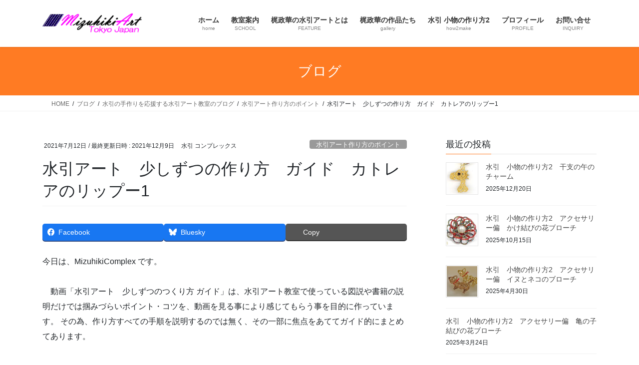

--- FILE ---
content_type: text/html; charset=UTF-8
request_url: http://mizuhikiart.jp/2021/07/12/some_hint_to_-make_-cattleyalip1/
body_size: 118279
content:
<!DOCTYPE html>
<html lang="ja">
<head>
<meta charset="utf-8">
<meta http-equiv="X-UA-Compatible" content="IE=edge">
<meta name="viewport" content="width=device-width, initial-scale=1">

<title>水引アート　少しずつの作り方　ガイド　カトレアのリップー1 | 政華流水引アート</title>
<meta name='robots' content='max-image-preview:large' />
<link rel='dns-prefetch' href='//secure.gravatar.com' />
<link rel='dns-prefetch' href='//stats.wp.com' />
<link rel='dns-prefetch' href='//v0.wordpress.com' />
<link rel='dns-prefetch' href='//jetpack.wordpress.com' />
<link rel='dns-prefetch' href='//s0.wp.com' />
<link rel='dns-prefetch' href='//public-api.wordpress.com' />
<link rel='dns-prefetch' href='//0.gravatar.com' />
<link rel='dns-prefetch' href='//1.gravatar.com' />
<link rel='dns-prefetch' href='//2.gravatar.com' />
<link rel='preconnect' href='//c0.wp.com' />
<link rel='preconnect' href='//i0.wp.com' />
<link rel="alternate" type="application/rss+xml" title="政華流水引アート &raquo; フィード" href="http://mizuhikiart.jp/feed/" />
<link rel="alternate" type="application/rss+xml" title="政華流水引アート &raquo; コメントフィード" href="http://mizuhikiart.jp/comments/feed/" />
<link rel="alternate" type="application/rss+xml" title="政華流水引アート &raquo; 水引アート　少しずつの作り方　ガイド　カトレアのリップー1 のコメントのフィード" href="http://mizuhikiart.jp/2021/07/12/some_hint_to_-make_-cattleyalip1/feed/" />
<link rel="alternate" title="oEmbed (JSON)" type="application/json+oembed" href="http://mizuhikiart.jp/wp-json/oembed/1.0/embed?url=http%3A%2F%2Fmizuhikiart.jp%2F2021%2F07%2F12%2Fsome_hint_to_-make_-cattleyalip1%2F" />
<link rel="alternate" title="oEmbed (XML)" type="text/xml+oembed" href="http://mizuhikiart.jp/wp-json/oembed/1.0/embed?url=http%3A%2F%2Fmizuhikiart.jp%2F2021%2F07%2F12%2Fsome_hint_to_-make_-cattleyalip1%2F&#038;format=xml" />
<meta name="description" content="今日は、MizuhikiComplex です。　　動画「水引アート　少しずつのつくり方 ガイド」は、水引アート教室で使っている図説や書籍の説明だけでは掴みづらいポイント・コツを、動画を見る事により感じてもらう事を目的に作っています。 その為、作り方すべての手順を説明するのでは無く、その一部に焦点をあててガイド的にまとめてあります。　カトレアのつくり方は大分前からあったのですが、お教室で使う正式の図説(プリント)になっていませんでした。きっと、それまでの作り方に対して梶先生は" /><style id='wp-img-auto-sizes-contain-inline-css' type='text/css'>
img:is([sizes=auto i],[sizes^="auto," i]){contain-intrinsic-size:3000px 1500px}
/*# sourceURL=wp-img-auto-sizes-contain-inline-css */
</style>

<link rel='stylesheet' id='vkExUnit_common_style-css' href='http://mizuhikiart.jp/wp/wp-content/plugins/vk-all-in-one-expansion-unit/assets/css/vkExUnit_style.css?ver=9.113.0.1' type='text/css' media='all' />
<style id='vkExUnit_common_style-inline-css' type='text/css'>
:root {--ver_page_top_button_url:url(http://mizuhikiart.jp/wp/wp-content/plugins/vk-all-in-one-expansion-unit/assets/images/to-top-btn-icon.svg);}@font-face {font-weight: normal;font-style: normal;font-family: "vk_sns";src: url("http://mizuhikiart.jp/wp/wp-content/plugins/vk-all-in-one-expansion-unit/inc/sns/icons/fonts/vk_sns.eot?-bq20cj");src: url("http://mizuhikiart.jp/wp/wp-content/plugins/vk-all-in-one-expansion-unit/inc/sns/icons/fonts/vk_sns.eot?#iefix-bq20cj") format("embedded-opentype"),url("http://mizuhikiart.jp/wp/wp-content/plugins/vk-all-in-one-expansion-unit/inc/sns/icons/fonts/vk_sns.woff?-bq20cj") format("woff"),url("http://mizuhikiart.jp/wp/wp-content/plugins/vk-all-in-one-expansion-unit/inc/sns/icons/fonts/vk_sns.ttf?-bq20cj") format("truetype"),url("http://mizuhikiart.jp/wp/wp-content/plugins/vk-all-in-one-expansion-unit/inc/sns/icons/fonts/vk_sns.svg?-bq20cj#vk_sns") format("svg");}
.veu_promotion-alert__content--text {border: 1px solid rgba(0,0,0,0.125);padding: 0.5em 1em;border-radius: var(--vk-size-radius);margin-bottom: var(--vk-margin-block-bottom);font-size: 0.875rem;}/* Alert Content部分に段落タグを入れた場合に最後の段落の余白を0にする */.veu_promotion-alert__content--text p:last-of-type{margin-bottom:0;margin-top: 0;}
/*# sourceURL=vkExUnit_common_style-inline-css */
</style>
<style id='wp-emoji-styles-inline-css' type='text/css'>

	img.wp-smiley, img.emoji {
		display: inline !important;
		border: none !important;
		box-shadow: none !important;
		height: 1em !important;
		width: 1em !important;
		margin: 0 0.07em !important;
		vertical-align: -0.1em !important;
		background: none !important;
		padding: 0 !important;
	}
/*# sourceURL=wp-emoji-styles-inline-css */
</style>
<link rel='stylesheet' id='wp-block-library-css' href='https://c0.wp.com/c/6.9/wp-includes/css/dist/block-library/style.min.css' type='text/css' media='all' />
<style id='wp-block-image-inline-css' type='text/css'>
.wp-block-image>a,.wp-block-image>figure>a{display:inline-block}.wp-block-image img{box-sizing:border-box;height:auto;max-width:100%;vertical-align:bottom}@media not (prefers-reduced-motion){.wp-block-image img.hide{visibility:hidden}.wp-block-image img.show{animation:show-content-image .4s}}.wp-block-image[style*=border-radius] img,.wp-block-image[style*=border-radius]>a{border-radius:inherit}.wp-block-image.has-custom-border img{box-sizing:border-box}.wp-block-image.aligncenter{text-align:center}.wp-block-image.alignfull>a,.wp-block-image.alignwide>a{width:100%}.wp-block-image.alignfull img,.wp-block-image.alignwide img{height:auto;width:100%}.wp-block-image .aligncenter,.wp-block-image .alignleft,.wp-block-image .alignright,.wp-block-image.aligncenter,.wp-block-image.alignleft,.wp-block-image.alignright{display:table}.wp-block-image .aligncenter>figcaption,.wp-block-image .alignleft>figcaption,.wp-block-image .alignright>figcaption,.wp-block-image.aligncenter>figcaption,.wp-block-image.alignleft>figcaption,.wp-block-image.alignright>figcaption{caption-side:bottom;display:table-caption}.wp-block-image .alignleft{float:left;margin:.5em 1em .5em 0}.wp-block-image .alignright{float:right;margin:.5em 0 .5em 1em}.wp-block-image .aligncenter{margin-left:auto;margin-right:auto}.wp-block-image :where(figcaption){margin-bottom:1em;margin-top:.5em}.wp-block-image.is-style-circle-mask img{border-radius:9999px}@supports ((-webkit-mask-image:none) or (mask-image:none)) or (-webkit-mask-image:none){.wp-block-image.is-style-circle-mask img{border-radius:0;-webkit-mask-image:url('data:image/svg+xml;utf8,<svg viewBox="0 0 100 100" xmlns="http://www.w3.org/2000/svg"><circle cx="50" cy="50" r="50"/></svg>');mask-image:url('data:image/svg+xml;utf8,<svg viewBox="0 0 100 100" xmlns="http://www.w3.org/2000/svg"><circle cx="50" cy="50" r="50"/></svg>');mask-mode:alpha;-webkit-mask-position:center;mask-position:center;-webkit-mask-repeat:no-repeat;mask-repeat:no-repeat;-webkit-mask-size:contain;mask-size:contain}}:root :where(.wp-block-image.is-style-rounded img,.wp-block-image .is-style-rounded img){border-radius:9999px}.wp-block-image figure{margin:0}.wp-lightbox-container{display:flex;flex-direction:column;position:relative}.wp-lightbox-container img{cursor:zoom-in}.wp-lightbox-container img:hover+button{opacity:1}.wp-lightbox-container button{align-items:center;backdrop-filter:blur(16px) saturate(180%);background-color:#5a5a5a40;border:none;border-radius:4px;cursor:zoom-in;display:flex;height:20px;justify-content:center;opacity:0;padding:0;position:absolute;right:16px;text-align:center;top:16px;width:20px;z-index:100}@media not (prefers-reduced-motion){.wp-lightbox-container button{transition:opacity .2s ease}}.wp-lightbox-container button:focus-visible{outline:3px auto #5a5a5a40;outline:3px auto -webkit-focus-ring-color;outline-offset:3px}.wp-lightbox-container button:hover{cursor:pointer;opacity:1}.wp-lightbox-container button:focus{opacity:1}.wp-lightbox-container button:focus,.wp-lightbox-container button:hover,.wp-lightbox-container button:not(:hover):not(:active):not(.has-background){background-color:#5a5a5a40;border:none}.wp-lightbox-overlay{box-sizing:border-box;cursor:zoom-out;height:100vh;left:0;overflow:hidden;position:fixed;top:0;visibility:hidden;width:100%;z-index:100000}.wp-lightbox-overlay .close-button{align-items:center;cursor:pointer;display:flex;justify-content:center;min-height:40px;min-width:40px;padding:0;position:absolute;right:calc(env(safe-area-inset-right) + 16px);top:calc(env(safe-area-inset-top) + 16px);z-index:5000000}.wp-lightbox-overlay .close-button:focus,.wp-lightbox-overlay .close-button:hover,.wp-lightbox-overlay .close-button:not(:hover):not(:active):not(.has-background){background:none;border:none}.wp-lightbox-overlay .lightbox-image-container{height:var(--wp--lightbox-container-height);left:50%;overflow:hidden;position:absolute;top:50%;transform:translate(-50%,-50%);transform-origin:top left;width:var(--wp--lightbox-container-width);z-index:9999999999}.wp-lightbox-overlay .wp-block-image{align-items:center;box-sizing:border-box;display:flex;height:100%;justify-content:center;margin:0;position:relative;transform-origin:0 0;width:100%;z-index:3000000}.wp-lightbox-overlay .wp-block-image img{height:var(--wp--lightbox-image-height);min-height:var(--wp--lightbox-image-height);min-width:var(--wp--lightbox-image-width);width:var(--wp--lightbox-image-width)}.wp-lightbox-overlay .wp-block-image figcaption{display:none}.wp-lightbox-overlay button{background:none;border:none}.wp-lightbox-overlay .scrim{background-color:#fff;height:100%;opacity:.9;position:absolute;width:100%;z-index:2000000}.wp-lightbox-overlay.active{visibility:visible}@media not (prefers-reduced-motion){.wp-lightbox-overlay.active{animation:turn-on-visibility .25s both}.wp-lightbox-overlay.active img{animation:turn-on-visibility .35s both}.wp-lightbox-overlay.show-closing-animation:not(.active){animation:turn-off-visibility .35s both}.wp-lightbox-overlay.show-closing-animation:not(.active) img{animation:turn-off-visibility .25s both}.wp-lightbox-overlay.zoom.active{animation:none;opacity:1;visibility:visible}.wp-lightbox-overlay.zoom.active .lightbox-image-container{animation:lightbox-zoom-in .4s}.wp-lightbox-overlay.zoom.active .lightbox-image-container img{animation:none}.wp-lightbox-overlay.zoom.active .scrim{animation:turn-on-visibility .4s forwards}.wp-lightbox-overlay.zoom.show-closing-animation:not(.active){animation:none}.wp-lightbox-overlay.zoom.show-closing-animation:not(.active) .lightbox-image-container{animation:lightbox-zoom-out .4s}.wp-lightbox-overlay.zoom.show-closing-animation:not(.active) .lightbox-image-container img{animation:none}.wp-lightbox-overlay.zoom.show-closing-animation:not(.active) .scrim{animation:turn-off-visibility .4s forwards}}@keyframes show-content-image{0%{visibility:hidden}99%{visibility:hidden}to{visibility:visible}}@keyframes turn-on-visibility{0%{opacity:0}to{opacity:1}}@keyframes turn-off-visibility{0%{opacity:1;visibility:visible}99%{opacity:0;visibility:visible}to{opacity:0;visibility:hidden}}@keyframes lightbox-zoom-in{0%{transform:translate(calc((-100vw + var(--wp--lightbox-scrollbar-width))/2 + var(--wp--lightbox-initial-left-position)),calc(-50vh + var(--wp--lightbox-initial-top-position))) scale(var(--wp--lightbox-scale))}to{transform:translate(-50%,-50%) scale(1)}}@keyframes lightbox-zoom-out{0%{transform:translate(-50%,-50%) scale(1);visibility:visible}99%{visibility:visible}to{transform:translate(calc((-100vw + var(--wp--lightbox-scrollbar-width))/2 + var(--wp--lightbox-initial-left-position)),calc(-50vh + var(--wp--lightbox-initial-top-position))) scale(var(--wp--lightbox-scale));visibility:hidden}}
/*# sourceURL=https://c0.wp.com/c/6.9/wp-includes/blocks/image/style.min.css */
</style>
<style id='wp-block-embed-inline-css' type='text/css'>
.wp-block-embed.alignleft,.wp-block-embed.alignright,.wp-block[data-align=left]>[data-type="core/embed"],.wp-block[data-align=right]>[data-type="core/embed"]{max-width:360px;width:100%}.wp-block-embed.alignleft .wp-block-embed__wrapper,.wp-block-embed.alignright .wp-block-embed__wrapper,.wp-block[data-align=left]>[data-type="core/embed"] .wp-block-embed__wrapper,.wp-block[data-align=right]>[data-type="core/embed"] .wp-block-embed__wrapper{min-width:280px}.wp-block-cover .wp-block-embed{min-height:240px;min-width:320px}.wp-block-embed{overflow-wrap:break-word}.wp-block-embed :where(figcaption){margin-bottom:1em;margin-top:.5em}.wp-block-embed iframe{max-width:100%}.wp-block-embed__wrapper{position:relative}.wp-embed-responsive .wp-has-aspect-ratio .wp-block-embed__wrapper:before{content:"";display:block;padding-top:50%}.wp-embed-responsive .wp-has-aspect-ratio iframe{bottom:0;height:100%;left:0;position:absolute;right:0;top:0;width:100%}.wp-embed-responsive .wp-embed-aspect-21-9 .wp-block-embed__wrapper:before{padding-top:42.85%}.wp-embed-responsive .wp-embed-aspect-18-9 .wp-block-embed__wrapper:before{padding-top:50%}.wp-embed-responsive .wp-embed-aspect-16-9 .wp-block-embed__wrapper:before{padding-top:56.25%}.wp-embed-responsive .wp-embed-aspect-4-3 .wp-block-embed__wrapper:before{padding-top:75%}.wp-embed-responsive .wp-embed-aspect-1-1 .wp-block-embed__wrapper:before{padding-top:100%}.wp-embed-responsive .wp-embed-aspect-9-16 .wp-block-embed__wrapper:before{padding-top:177.77%}.wp-embed-responsive .wp-embed-aspect-1-2 .wp-block-embed__wrapper:before{padding-top:200%}
/*# sourceURL=https://c0.wp.com/c/6.9/wp-includes/blocks/embed/style.min.css */
</style>
<style id='wp-block-paragraph-inline-css' type='text/css'>
.is-small-text{font-size:.875em}.is-regular-text{font-size:1em}.is-large-text{font-size:2.25em}.is-larger-text{font-size:3em}.has-drop-cap:not(:focus):first-letter{float:left;font-size:8.4em;font-style:normal;font-weight:100;line-height:.68;margin:.05em .1em 0 0;text-transform:uppercase}body.rtl .has-drop-cap:not(:focus):first-letter{float:none;margin-left:.1em}p.has-drop-cap.has-background{overflow:hidden}:root :where(p.has-background){padding:1.25em 2.375em}:where(p.has-text-color:not(.has-link-color)) a{color:inherit}p.has-text-align-left[style*="writing-mode:vertical-lr"],p.has-text-align-right[style*="writing-mode:vertical-rl"]{rotate:180deg}
/*# sourceURL=https://c0.wp.com/c/6.9/wp-includes/blocks/paragraph/style.min.css */
</style>
<style id='global-styles-inline-css' type='text/css'>
:root{--wp--preset--aspect-ratio--square: 1;--wp--preset--aspect-ratio--4-3: 4/3;--wp--preset--aspect-ratio--3-4: 3/4;--wp--preset--aspect-ratio--3-2: 3/2;--wp--preset--aspect-ratio--2-3: 2/3;--wp--preset--aspect-ratio--16-9: 16/9;--wp--preset--aspect-ratio--9-16: 9/16;--wp--preset--color--black: #000000;--wp--preset--color--cyan-bluish-gray: #abb8c3;--wp--preset--color--white: #ffffff;--wp--preset--color--pale-pink: #f78da7;--wp--preset--color--vivid-red: #cf2e2e;--wp--preset--color--luminous-vivid-orange: #ff6900;--wp--preset--color--luminous-vivid-amber: #fcb900;--wp--preset--color--light-green-cyan: #7bdcb5;--wp--preset--color--vivid-green-cyan: #00d084;--wp--preset--color--pale-cyan-blue: #8ed1fc;--wp--preset--color--vivid-cyan-blue: #0693e3;--wp--preset--color--vivid-purple: #9b51e0;--wp--preset--gradient--vivid-cyan-blue-to-vivid-purple: linear-gradient(135deg,rgb(6,147,227) 0%,rgb(155,81,224) 100%);--wp--preset--gradient--light-green-cyan-to-vivid-green-cyan: linear-gradient(135deg,rgb(122,220,180) 0%,rgb(0,208,130) 100%);--wp--preset--gradient--luminous-vivid-amber-to-luminous-vivid-orange: linear-gradient(135deg,rgb(252,185,0) 0%,rgb(255,105,0) 100%);--wp--preset--gradient--luminous-vivid-orange-to-vivid-red: linear-gradient(135deg,rgb(255,105,0) 0%,rgb(207,46,46) 100%);--wp--preset--gradient--very-light-gray-to-cyan-bluish-gray: linear-gradient(135deg,rgb(238,238,238) 0%,rgb(169,184,195) 100%);--wp--preset--gradient--cool-to-warm-spectrum: linear-gradient(135deg,rgb(74,234,220) 0%,rgb(151,120,209) 20%,rgb(207,42,186) 40%,rgb(238,44,130) 60%,rgb(251,105,98) 80%,rgb(254,248,76) 100%);--wp--preset--gradient--blush-light-purple: linear-gradient(135deg,rgb(255,206,236) 0%,rgb(152,150,240) 100%);--wp--preset--gradient--blush-bordeaux: linear-gradient(135deg,rgb(254,205,165) 0%,rgb(254,45,45) 50%,rgb(107,0,62) 100%);--wp--preset--gradient--luminous-dusk: linear-gradient(135deg,rgb(255,203,112) 0%,rgb(199,81,192) 50%,rgb(65,88,208) 100%);--wp--preset--gradient--pale-ocean: linear-gradient(135deg,rgb(255,245,203) 0%,rgb(182,227,212) 50%,rgb(51,167,181) 100%);--wp--preset--gradient--electric-grass: linear-gradient(135deg,rgb(202,248,128) 0%,rgb(113,206,126) 100%);--wp--preset--gradient--midnight: linear-gradient(135deg,rgb(2,3,129) 0%,rgb(40,116,252) 100%);--wp--preset--font-size--small: 13px;--wp--preset--font-size--medium: 20px;--wp--preset--font-size--large: 36px;--wp--preset--font-size--x-large: 42px;--wp--preset--spacing--20: 0.44rem;--wp--preset--spacing--30: 0.67rem;--wp--preset--spacing--40: 1rem;--wp--preset--spacing--50: 1.5rem;--wp--preset--spacing--60: 2.25rem;--wp--preset--spacing--70: 3.38rem;--wp--preset--spacing--80: 5.06rem;--wp--preset--shadow--natural: 6px 6px 9px rgba(0, 0, 0, 0.2);--wp--preset--shadow--deep: 12px 12px 50px rgba(0, 0, 0, 0.4);--wp--preset--shadow--sharp: 6px 6px 0px rgba(0, 0, 0, 0.2);--wp--preset--shadow--outlined: 6px 6px 0px -3px rgb(255, 255, 255), 6px 6px rgb(0, 0, 0);--wp--preset--shadow--crisp: 6px 6px 0px rgb(0, 0, 0);}:where(.is-layout-flex){gap: 0.5em;}:where(.is-layout-grid){gap: 0.5em;}body .is-layout-flex{display: flex;}.is-layout-flex{flex-wrap: wrap;align-items: center;}.is-layout-flex > :is(*, div){margin: 0;}body .is-layout-grid{display: grid;}.is-layout-grid > :is(*, div){margin: 0;}:where(.wp-block-columns.is-layout-flex){gap: 2em;}:where(.wp-block-columns.is-layout-grid){gap: 2em;}:where(.wp-block-post-template.is-layout-flex){gap: 1.25em;}:where(.wp-block-post-template.is-layout-grid){gap: 1.25em;}.has-black-color{color: var(--wp--preset--color--black) !important;}.has-cyan-bluish-gray-color{color: var(--wp--preset--color--cyan-bluish-gray) !important;}.has-white-color{color: var(--wp--preset--color--white) !important;}.has-pale-pink-color{color: var(--wp--preset--color--pale-pink) !important;}.has-vivid-red-color{color: var(--wp--preset--color--vivid-red) !important;}.has-luminous-vivid-orange-color{color: var(--wp--preset--color--luminous-vivid-orange) !important;}.has-luminous-vivid-amber-color{color: var(--wp--preset--color--luminous-vivid-amber) !important;}.has-light-green-cyan-color{color: var(--wp--preset--color--light-green-cyan) !important;}.has-vivid-green-cyan-color{color: var(--wp--preset--color--vivid-green-cyan) !important;}.has-pale-cyan-blue-color{color: var(--wp--preset--color--pale-cyan-blue) !important;}.has-vivid-cyan-blue-color{color: var(--wp--preset--color--vivid-cyan-blue) !important;}.has-vivid-purple-color{color: var(--wp--preset--color--vivid-purple) !important;}.has-black-background-color{background-color: var(--wp--preset--color--black) !important;}.has-cyan-bluish-gray-background-color{background-color: var(--wp--preset--color--cyan-bluish-gray) !important;}.has-white-background-color{background-color: var(--wp--preset--color--white) !important;}.has-pale-pink-background-color{background-color: var(--wp--preset--color--pale-pink) !important;}.has-vivid-red-background-color{background-color: var(--wp--preset--color--vivid-red) !important;}.has-luminous-vivid-orange-background-color{background-color: var(--wp--preset--color--luminous-vivid-orange) !important;}.has-luminous-vivid-amber-background-color{background-color: var(--wp--preset--color--luminous-vivid-amber) !important;}.has-light-green-cyan-background-color{background-color: var(--wp--preset--color--light-green-cyan) !important;}.has-vivid-green-cyan-background-color{background-color: var(--wp--preset--color--vivid-green-cyan) !important;}.has-pale-cyan-blue-background-color{background-color: var(--wp--preset--color--pale-cyan-blue) !important;}.has-vivid-cyan-blue-background-color{background-color: var(--wp--preset--color--vivid-cyan-blue) !important;}.has-vivid-purple-background-color{background-color: var(--wp--preset--color--vivid-purple) !important;}.has-black-border-color{border-color: var(--wp--preset--color--black) !important;}.has-cyan-bluish-gray-border-color{border-color: var(--wp--preset--color--cyan-bluish-gray) !important;}.has-white-border-color{border-color: var(--wp--preset--color--white) !important;}.has-pale-pink-border-color{border-color: var(--wp--preset--color--pale-pink) !important;}.has-vivid-red-border-color{border-color: var(--wp--preset--color--vivid-red) !important;}.has-luminous-vivid-orange-border-color{border-color: var(--wp--preset--color--luminous-vivid-orange) !important;}.has-luminous-vivid-amber-border-color{border-color: var(--wp--preset--color--luminous-vivid-amber) !important;}.has-light-green-cyan-border-color{border-color: var(--wp--preset--color--light-green-cyan) !important;}.has-vivid-green-cyan-border-color{border-color: var(--wp--preset--color--vivid-green-cyan) !important;}.has-pale-cyan-blue-border-color{border-color: var(--wp--preset--color--pale-cyan-blue) !important;}.has-vivid-cyan-blue-border-color{border-color: var(--wp--preset--color--vivid-cyan-blue) !important;}.has-vivid-purple-border-color{border-color: var(--wp--preset--color--vivid-purple) !important;}.has-vivid-cyan-blue-to-vivid-purple-gradient-background{background: var(--wp--preset--gradient--vivid-cyan-blue-to-vivid-purple) !important;}.has-light-green-cyan-to-vivid-green-cyan-gradient-background{background: var(--wp--preset--gradient--light-green-cyan-to-vivid-green-cyan) !important;}.has-luminous-vivid-amber-to-luminous-vivid-orange-gradient-background{background: var(--wp--preset--gradient--luminous-vivid-amber-to-luminous-vivid-orange) !important;}.has-luminous-vivid-orange-to-vivid-red-gradient-background{background: var(--wp--preset--gradient--luminous-vivid-orange-to-vivid-red) !important;}.has-very-light-gray-to-cyan-bluish-gray-gradient-background{background: var(--wp--preset--gradient--very-light-gray-to-cyan-bluish-gray) !important;}.has-cool-to-warm-spectrum-gradient-background{background: var(--wp--preset--gradient--cool-to-warm-spectrum) !important;}.has-blush-light-purple-gradient-background{background: var(--wp--preset--gradient--blush-light-purple) !important;}.has-blush-bordeaux-gradient-background{background: var(--wp--preset--gradient--blush-bordeaux) !important;}.has-luminous-dusk-gradient-background{background: var(--wp--preset--gradient--luminous-dusk) !important;}.has-pale-ocean-gradient-background{background: var(--wp--preset--gradient--pale-ocean) !important;}.has-electric-grass-gradient-background{background: var(--wp--preset--gradient--electric-grass) !important;}.has-midnight-gradient-background{background: var(--wp--preset--gradient--midnight) !important;}.has-small-font-size{font-size: var(--wp--preset--font-size--small) !important;}.has-medium-font-size{font-size: var(--wp--preset--font-size--medium) !important;}.has-large-font-size{font-size: var(--wp--preset--font-size--large) !important;}.has-x-large-font-size{font-size: var(--wp--preset--font-size--x-large) !important;}
/*# sourceURL=global-styles-inline-css */
</style>

<style id='classic-theme-styles-inline-css' type='text/css'>
/*! This file is auto-generated */
.wp-block-button__link{color:#fff;background-color:#32373c;border-radius:9999px;box-shadow:none;text-decoration:none;padding:calc(.667em + 2px) calc(1.333em + 2px);font-size:1.125em}.wp-block-file__button{background:#32373c;color:#fff;text-decoration:none}
/*# sourceURL=/wp-includes/css/classic-themes.min.css */
</style>
<link rel='stylesheet' id='contact-form-7-css' href='http://mizuhikiart.jp/wp/wp-content/plugins/contact-form-7/includes/css/styles.css?ver=6.1.4' type='text/css' media='all' />
<link rel='stylesheet' id='bootstrap-4-style-css' href='http://mizuhikiart.jp/wp/wp-content/themes/lightning/_g2/library/bootstrap-4/css/bootstrap.min.css?ver=4.5.0' type='text/css' media='all' />
<link rel='stylesheet' id='lightning-common-style-css' href='http://mizuhikiart.jp/wp/wp-content/themes/lightning/_g2/assets/css/common.css?ver=15.33.1' type='text/css' media='all' />
<style id='lightning-common-style-inline-css' type='text/css'>
/* vk-mobile-nav */:root {--vk-mobile-nav-menu-btn-bg-src: url("http://mizuhikiart.jp/wp/wp-content/themes/lightning/_g2/inc/vk-mobile-nav/package/images/vk-menu-btn-black.svg");--vk-mobile-nav-menu-btn-close-bg-src: url("http://mizuhikiart.jp/wp/wp-content/themes/lightning/_g2/inc/vk-mobile-nav/package/images/vk-menu-close-black.svg");--vk-menu-acc-icon-open-black-bg-src: url("http://mizuhikiart.jp/wp/wp-content/themes/lightning/_g2/inc/vk-mobile-nav/package/images/vk-menu-acc-icon-open-black.svg");--vk-menu-acc-icon-open-white-bg-src: url("http://mizuhikiart.jp/wp/wp-content/themes/lightning/_g2/inc/vk-mobile-nav/package/images/vk-menu-acc-icon-open-white.svg");--vk-menu-acc-icon-close-black-bg-src: url("http://mizuhikiart.jp/wp/wp-content/themes/lightning/_g2/inc/vk-mobile-nav/package/images/vk-menu-close-black.svg");--vk-menu-acc-icon-close-white-bg-src: url("http://mizuhikiart.jp/wp/wp-content/themes/lightning/_g2/inc/vk-mobile-nav/package/images/vk-menu-close-white.svg");}
/*# sourceURL=lightning-common-style-inline-css */
</style>
<link rel='stylesheet' id='lightning-design-style-css' href='http://mizuhikiart.jp/wp/wp-content/themes/lightning/_g2/design-skin/origin2/css/style.css?ver=15.33.1' type='text/css' media='all' />
<style id='lightning-design-style-inline-css' type='text/css'>
:root {--color-key:#ff7b23;--wp--preset--color--vk-color-primary:#ff7b23;--color-key-dark:#376637;}
/* ltg common custom */:root {--vk-menu-acc-btn-border-color:#333;--vk-color-primary:#ff7b23;--vk-color-primary-dark:#376637;--vk-color-primary-vivid:#ff8727;--color-key:#ff7b23;--wp--preset--color--vk-color-primary:#ff7b23;--color-key-dark:#376637;}.veu_color_txt_key { color:#376637 ; }.veu_color_bg_key { background-color:#376637 ; }.veu_color_border_key { border-color:#376637 ; }.btn-default { border-color:#ff7b23;color:#ff7b23;}.btn-default:focus,.btn-default:hover { border-color:#ff7b23;background-color: #ff7b23; }.wp-block-search__button,.btn-primary { background-color:#ff7b23;border-color:#376637; }.wp-block-search__button:focus,.wp-block-search__button:hover,.btn-primary:not(:disabled):not(.disabled):active,.btn-primary:focus,.btn-primary:hover { background-color:#376637;border-color:#ff7b23; }.btn-outline-primary { color : #ff7b23 ; border-color:#ff7b23; }.btn-outline-primary:not(:disabled):not(.disabled):active,.btn-outline-primary:focus,.btn-outline-primary:hover { color : #fff; background-color:#ff7b23;border-color:#376637; }a { color:#337ab7; }
.tagcloud a:before { font-family: "Font Awesome 7 Free";content: "\f02b";font-weight: bold; }
.media .media-body .media-heading a:hover { color:#ff7b23; }@media (min-width: 768px){.gMenu > li:before,.gMenu > li.menu-item-has-children::after { border-bottom-color:#376637 }.gMenu li li { background-color:#376637 }.gMenu li li a:hover { background-color:#ff7b23; }} /* @media (min-width: 768px) */.page-header { background-color:#ff7b23; }h2,.mainSection-title { border-top-color:#ff7b23; }h3:after,.subSection-title:after { border-bottom-color:#ff7b23; }ul.page-numbers li span.page-numbers.current,.page-link dl .post-page-numbers.current { background-color:#ff7b23; }.pager li > a { border-color:#ff7b23;color:#ff7b23;}.pager li > a:hover { background-color:#ff7b23;color:#fff;}.siteFooter { border-top-color:#ff7b23; }dt { border-left-color:#ff7b23; }:root {--g_nav_main_acc_icon_open_url:url(http://mizuhikiart.jp/wp/wp-content/themes/lightning/_g2/inc/vk-mobile-nav/package/images/vk-menu-acc-icon-open-black.svg);--g_nav_main_acc_icon_close_url: url(http://mizuhikiart.jp/wp/wp-content/themes/lightning/_g2/inc/vk-mobile-nav/package/images/vk-menu-close-black.svg);--g_nav_sub_acc_icon_open_url: url(http://mizuhikiart.jp/wp/wp-content/themes/lightning/_g2/inc/vk-mobile-nav/package/images/vk-menu-acc-icon-open-white.svg);--g_nav_sub_acc_icon_close_url: url(http://mizuhikiart.jp/wp/wp-content/themes/lightning/_g2/inc/vk-mobile-nav/package/images/vk-menu-close-white.svg);}
/*# sourceURL=lightning-design-style-inline-css */
</style>
<link rel='stylesheet' id='lightning-theme-style-css' href='http://mizuhikiart.jp/wp/wp-content/themes/lightning/style.css?ver=15.33.1' type='text/css' media='all' />
<link rel='stylesheet' id='vk-font-awesome-css' href='http://mizuhikiart.jp/wp/wp-content/themes/lightning/vendor/vektor-inc/font-awesome-versions/src/font-awesome/css/all.min.css?ver=7.1.0' type='text/css' media='all' />
<script type="text/javascript" src="https://c0.wp.com/c/6.9/wp-includes/js/jquery/jquery.min.js" id="jquery-core-js"></script>
<script type="text/javascript" src="https://c0.wp.com/c/6.9/wp-includes/js/jquery/jquery-migrate.min.js" id="jquery-migrate-js"></script>
<link rel="https://api.w.org/" href="http://mizuhikiart.jp/wp-json/" /><link rel="alternate" title="JSON" type="application/json" href="http://mizuhikiart.jp/wp-json/wp/v2/posts/1412" /><link rel="EditURI" type="application/rsd+xml" title="RSD" href="http://mizuhikiart.jp/wp/xmlrpc.php?rsd" />
<meta name="generator" content="WordPress 6.9" />
<link rel="canonical" href="http://mizuhikiart.jp/2021/07/12/some_hint_to_-make_-cattleyalip1/" />
<link rel='shortlink' href='https://wp.me/peqm9w-mM' />
	<style>img#wpstats{display:none}</style>
		<style id="lightning-color-custom-for-plugins" type="text/css">/* ltg theme common */.color_key_bg,.color_key_bg_hover:hover{background-color: #ff7b23;}.color_key_txt,.color_key_txt_hover:hover{color: #ff7b23;}.color_key_border,.color_key_border_hover:hover{border-color: #ff7b23;}.color_key_dark_bg,.color_key_dark_bg_hover:hover{background-color: #376637;}.color_key_dark_txt,.color_key_dark_txt_hover:hover{color: #376637;}.color_key_dark_border,.color_key_dark_border_hover:hover{border-color: #376637;}</style>
<!-- Jetpack Open Graph Tags -->
<meta property="og:type" content="article" />
<meta property="og:title" content="水引アート　少しずつの作り方　ガイド　カトレアのリップー1" />
<meta property="og:url" content="http://mizuhikiart.jp/2021/07/12/some_hint_to_-make_-cattleyalip1/" />
<meta property="og:description" content="今日は、MizuhikiComplex です。　　動画「水引アート　少しずつのつくり方 ガイド」は、水引アート&hellip;" />
<meta property="article:published_time" content="2021-07-12T05:05:15+00:00" />
<meta property="article:modified_time" content="2021-12-09T05:23:42+00:00" />
<meta property="og:site_name" content="政華流水引アート" />
<meta property="og:image" content="http://mizuhikiart.jp/wp/wp-content/uploads/2020/02/728b541f958135b3c543b4aca45a7816.jpg" />
<meta property="og:image:width" content="800" />
<meta property="og:image:height" content="1142" />
<meta property="og:image:alt" content="水引アート　カトレア" />
<meta property="og:locale" content="ja_JP" />
<meta name="twitter:text:title" content="水引アート　少しずつの作り方　ガイド　カトレアのリップー1" />
<meta name="twitter:image" content="http://mizuhikiart.jp/wp/wp-content/uploads/2020/02/728b541f958135b3c543b4aca45a7816.jpg?w=640" />
<meta name="twitter:image:alt" content="水引アート　カトレア" />
<meta name="twitter:card" content="summary_large_image" />

<!-- End Jetpack Open Graph Tags -->
<!-- [ VK All in One Expansion Unit OGP ] -->
<meta property="og:site_name" content="政華流水引アート" />
<meta property="og:url" content="http://mizuhikiart.jp/2021/07/12/some_hint_to_-make_-cattleyalip1/" />
<meta property="og:title" content="水引アート　少しずつの作り方　ガイド　カトレアのリップー1" />
<meta property="og:description" content="今日は、MizuhikiComplex です。　　動画「水引アート　少しずつのつくり方 ガイド」は、水引アート教室で使っている図説や書籍の説明だけでは掴みづらいポイント・コツを、動画を見る事により感じてもらう事を目的に作っています。 その為、作り方すべての手順を説明するのでは無く、その一部に焦点をあててガイド的にまとめてあります。　カトレアのつくり方は大分前からあったのですが、お教室で使う正式の図説(プリント)になっていませんでした。きっと、それまでの作り方に対して梶先生は" />
<meta property="fb:app_id" content="2428791610668507" />
<meta property="og:type" content="article" />
<meta property="og:image" content="http://mizuhikiart.jp/wp/wp-content/uploads/2019/10/ogpimg.png" />
<meta property="og:image:width" content="1280" />
<meta property="og:image:height" content="720" />
<!-- [ / VK All in One Expansion Unit OGP ] -->
<!-- [ VK All in One Expansion Unit twitter card ] -->
<meta name="twitter:card" content="summary_large_image">
<meta name="twitter:description" content="今日は、MizuhikiComplex です。　　動画「水引アート　少しずつのつくり方 ガイド」は、水引アート教室で使っている図説や書籍の説明だけでは掴みづらいポイント・コツを、動画を見る事により感じてもらう事を目的に作っています。 その為、作り方すべての手順を説明するのでは無く、その一部に焦点をあててガイド的にまとめてあります。　カトレアのつくり方は大分前からあったのですが、お教室で使う正式の図説(プリント)になっていませんでした。きっと、それまでの作り方に対して梶先生は">
<meta name="twitter:title" content="水引アート　少しずつの作り方　ガイド　カトレアのリップー1">
<meta name="twitter:url" content="http://mizuhikiart.jp/2021/07/12/some_hint_to_-make_-cattleyalip1/">
	<meta name="twitter:image" content="http://mizuhikiart.jp/wp/wp-content/uploads/2019/10/ogpimg.png">
	<meta name="twitter:domain" content="mizuhikiart.jp">
	<!-- [ / VK All in One Expansion Unit twitter card ] -->
			<style type="text/css" id="wp-custom-css">
			.grecaptcha-badge { visibility: hidden; }		</style>
				<style type="text/css">/* VK CSS Customize */.lp-template-default .subSection{display:none;}.lp-template-default .siteHeader .container{display:none;}.lp-template-default .page-header{display:none;}.lp-template-default .siteHeader{display:none;}.lp-template-default .entry-meta{display:none;}.lp-template-default .breadSection{display:none;}.lp-template-default .col-md-8{width:100%;}.lp-template-default .container{max-width:800px;}.lp-template-default .veu_contentAddSection{display:none;}.lp-template-default nav{display:none;}.lp-template-default footer{display:none}.lp-template-default .menuBtn.btn-default{display:none;}/* End VK CSS Customize */</style>
			<!-- [ VK All in One Expansion Unit Article Structure Data ] --><script type="application/ld+json">{"@context":"https://schema.org/","@type":"Article","headline":"水引アート　少しずつの作り方　ガイド　カトレアのリップー1","image":"","datePublished":"2021-07-12T14:05:15+09:00","dateModified":"2021-12-09T14:23:42+09:00","author":{"@type":"organization","name":"水引 コンプレックス","url":"http://mizuhikiart.jp/","sameAs":""}}</script><!-- [ / VK All in One Expansion Unit Article Structure Data ] -->
<link rel='stylesheet' id='jetpack-swiper-library-css' href='https://c0.wp.com/p/jetpack/15.4/_inc/blocks/swiper.css' type='text/css' media='all' />
<link rel='stylesheet' id='jetpack-carousel-css' href='https://c0.wp.com/p/jetpack/15.4/modules/carousel/jetpack-carousel.css' type='text/css' media='all' />
</head>
<body class="wp-singular post-template-default single single-post postid-1412 single-format-standard wp-theme-lightning fa_v7_css post-name-some_hint_to_-make_-cattleyalip1 category-point-of-make tag-%e4%bd%9c%e3%82%8a%e6%96%b9 tag-%e6%95%99%e5%ae%a4 tag-%e6%b0%b4%e5%bc%95 tag-%e7%b5%90%e3%81%b3%e6%96%b9 tag-%e9%80%9a%e4%bf%a1%e8%ac%9b%e5%ba%a7 post-type-post sidebar-fix sidebar-fix-priority-top bootstrap4 device-pc">
<a class="skip-link screen-reader-text" href="#main">コンテンツへスキップ</a>
<a class="skip-link screen-reader-text" href="#vk-mobile-nav">ナビゲーションに移動</a>
<header class="siteHeader">
		<div class="container siteHeadContainer">
		<div class="navbar-header">
						<p class="navbar-brand siteHeader_logo">
			<a href="http://mizuhikiart.jp/">
				<span><img src="http://mizuhikiart.jp/wp/wp-content/uploads/2019/02/Logo_mizuhikiartNov2019.png" alt="政華流水引アート" /></span>
			</a>
			</p>
					</div>

					<div id="gMenu_outer" class="gMenu_outer">
				<nav class="menu-%e3%83%a1%e3%82%a4%e3%83%b3%e3%83%a1%e3%83%8b%e3%83%a5%e3%83%bc-container"><ul id="menu-%e3%83%a1%e3%82%a4%e3%83%b3%e3%83%a1%e3%83%8b%e3%83%a5%e3%83%bc" class="menu gMenu vk-menu-acc"><li id="menu-item-620" class="menu-item menu-item-type-custom menu-item-object-custom menu-item-home"><a href="http://mizuhikiart.jp/"><strong class="gMenu_name">ホーム</strong><span class="gMenu_description">home</span></a></li>
<li id="menu-item-116" class="menu-item menu-item-type-post_type menu-item-object-page menu-item-has-children"><a href="http://mizuhikiart.jp/school/"><strong class="gMenu_name">教室案内</strong><span class="gMenu_description">SCHOOL</span></a>
<ul class="sub-menu">
	<li id="menu-item-169" class="menu-item menu-item-type-post_type menu-item-object-page"><a href="http://mizuhikiart.jp/school/info/">教室情報</a></li>
	<li id="menu-item-237" class="menu-item menu-item-type-post_type menu-item-object-page"><a href="http://mizuhikiart.jp/school/workshop/">体験講習・出張講習</a></li>
	<li id="menu-item-693" class="menu-item menu-item-type-post_type menu-item-object-page"><a href="http://mizuhikiart.jp/school/access/">アクセス</a></li>
</ul>
</li>
<li id="menu-item-117" class="menu-item menu-item-type-post_type menu-item-object-page"><a href="http://mizuhikiart.jp/feature/"><strong class="gMenu_name">梶政華の水引アートとは</strong><span class="gMenu_description">FEATURE</span></a></li>
<li id="menu-item-607" class="menu-item menu-item-type-post_type menu-item-object-page menu-item-has-children"><a href="http://mizuhikiart.jp/gallery/"><strong class="gMenu_name">梶政華の作品たち</strong><span class="gMenu_description">gallery</span></a>
<ul class="sub-menu">
	<li id="menu-item-608" class="menu-item menu-item-type-post_type menu-item-object-page"><a href="http://mizuhikiart.jp/gallery/exhibition2019/">2019年暮らしの中の水引アート展の記録</a></li>
</ul>
</li>
<li id="menu-item-2129" class="menu-item menu-item-type-taxonomy menu-item-object-category"><a href="http://mizuhikiart.jp/category/small-articles/"><strong class="gMenu_name">水引 小物の作り方2</strong><span class="gMenu_description">how2make</span></a></li>
<li id="menu-item-113" class="menu-item menu-item-type-post_type menu-item-object-page menu-item-has-children"><a href="http://mizuhikiart.jp/profile/"><strong class="gMenu_name">プロフィール</strong><span class="gMenu_description">PROFILE</span></a>
<ul class="sub-menu">
	<li id="menu-item-885" class="menu-item menu-item-type-post_type menu-item-object-page"><a href="http://mizuhikiart.jp/profile/books/">梶政華　著書のご案内</a></li>
</ul>
</li>
<li id="menu-item-114" class="menu-item menu-item-type-post_type menu-item-object-page"><a href="http://mizuhikiart.jp/inquiry/"><strong class="gMenu_name">お問い合せ</strong><span class="gMenu_description">INQUIRY</span></a></li>
</ul></nav>			</div>
			</div>
	</header>

<div class="section page-header"><div class="container"><div class="row"><div class="col-md-12">
<div class="page-header_pageTitle">
ブログ</div>
</div></div></div></div><!-- [ /.page-header ] -->


<!-- [ .breadSection ] --><div class="section breadSection"><div class="container"><div class="row"><ol class="breadcrumb" itemscope itemtype="https://schema.org/BreadcrumbList"><li id="panHome" itemprop="itemListElement" itemscope itemtype="http://schema.org/ListItem"><a itemprop="item" href="http://mizuhikiart.jp/"><span itemprop="name"><i class="fa-solid fa-house"></i> HOME</span></a><meta itemprop="position" content="1" /></li><li itemprop="itemListElement" itemscope itemtype="http://schema.org/ListItem"><a itemprop="item" href="http://mizuhikiart.jp/%e3%83%88%e3%83%83%e3%83%97%e3%83%9a%e3%83%bc%e3%82%b8/%e3%83%96%e3%83%ad%e3%82%b0/"><span itemprop="name">ブログ</span></a><meta itemprop="position" content="2" /></li><li itemprop="itemListElement" itemscope itemtype="http://schema.org/ListItem"><a itemprop="item" href="http://mizuhikiart.jp/category/for-mizuhikip/"><span itemprop="name">水引の手作りを応援する水引アート教室のブログ</span></a><meta itemprop="position" content="3" /></li><li itemprop="itemListElement" itemscope itemtype="http://schema.org/ListItem"><a itemprop="item" href="http://mizuhikiart.jp/category/for-mizuhikip/point-of-make/"><span itemprop="name">水引アート作り方のポイント</span></a><meta itemprop="position" content="4" /></li><li><span>水引アート　少しずつの作り方　ガイド　カトレアのリップー1</span><meta itemprop="position" content="5" /></li></ol></div></div></div><!-- [ /.breadSection ] -->

<div class="section siteContent">
<div class="container">
<div class="row">

	<div class="col mainSection mainSection-col-two baseSection vk_posts-mainSection" id="main" role="main">
				<article id="post-1412" class="entry entry-full post-1412 post type-post status-publish format-standard hentry category-point-of-make tag-16 tag-14 tag-17 tag-29 tag-30">

	
	
		<header class="entry-header">
			<div class="entry-meta">


<span class="published entry-meta_items">2021年7月12日</span>

<span class="entry-meta_items entry-meta_updated">/ 最終更新日時 : <span class="updated">2021年12月9日</span></span>


	
	<span class="vcard author entry-meta_items entry-meta_items_author"><span class="fn">水引 コンプレックス</span></span>



<span class="entry-meta_items entry-meta_items_term"><a href="http://mizuhikiart.jp/category/for-mizuhikip/point-of-make/" class="btn btn-xs btn-primary entry-meta_items_term_button" style="background-color:#999999;border:none;">水引アート作り方のポイント</a></span>
</div>
				<h1 class="entry-title">
											水引アート　少しずつの作り方　ガイド　カトレアのリップー1									</h1>
		</header>

	
	
	<div class="entry-body">
				<div class="veu_socialSet veu_socialSet-auto veu_socialSet-position-before veu_contentAddSection"><script>window.twttr=(function(d,s,id){var js,fjs=d.getElementsByTagName(s)[0],t=window.twttr||{};if(d.getElementById(id))return t;js=d.createElement(s);js.id=id;js.src="https://platform.twitter.com/widgets.js";fjs.parentNode.insertBefore(js,fjs);t._e=[];t.ready=function(f){t._e.push(f);};return t;}(document,"script","twitter-wjs"));</script><ul><li class="sb_facebook sb_icon"><a class="sb_icon_inner" href="//www.facebook.com/sharer.php?src=bm&u=http%3A%2F%2Fmizuhikiart.jp%2F2021%2F07%2F12%2Fsome_hint_to_-make_-cattleyalip1%2F&amp;t=%E6%B0%B4%E5%BC%95%E3%82%A2%E3%83%BC%E3%83%88%E3%80%80%E5%B0%91%E3%81%97%E3%81%9A%E3%81%A4%E3%81%AE%E4%BD%9C%E3%82%8A%E6%96%B9%E3%80%80%E3%82%AC%E3%82%A4%E3%83%89%E3%80%80%E3%82%AB%E3%83%88%E3%83%AC%E3%82%A2%E3%81%AE%E3%83%AA%E3%83%83%E3%83%97%E3%83%BC1" target="_blank" onclick="window.open(this.href,'FBwindow','width=650,height=450,menubar=no,toolbar=no,scrollbars=yes');return false;"><span class="vk_icon_w_r_sns_fb icon_sns"></span><span class="sns_txt">Facebook</span><span class="veu_count_sns_fb"></span></a></li><li class="sb_bluesky sb_icon"><a class="sb_icon_inner" href="https://bsky.app/intent/compose?text=%E6%B0%B4%E5%BC%95%E3%82%A2%E3%83%BC%E3%83%88%E3%80%80%E5%B0%91%E3%81%97%E3%81%9A%E3%81%A4%E3%81%AE%E4%BD%9C%E3%82%8A%E6%96%B9%E3%80%80%E3%82%AC%E3%82%A4%E3%83%89%E3%80%80%E3%82%AB%E3%83%88%E3%83%AC%E3%82%A2%E3%81%AE%E3%83%AA%E3%83%83%E3%83%97%E3%83%BC1%0Ahttp%3A%2F%2Fmizuhikiart.jp%2F2021%2F07%2F12%2Fsome_hint_to_-make_-cattleyalip1%2F" target="_blank" ><span class="vk_icon_w_r_sns_bluesky icon_sns"></span><span class="sns_txt">Bluesky</span></a></li><li class="sb_copy sb_icon"><button class="copy-button sb_icon_inner"data-clipboard-text="水引アート　少しずつの作り方　ガイド　カトレアのリップー1 http://mizuhikiart.jp/2021/07/12/some_hint_to_-make_-cattleyalip1/"><span class="vk_icon_w_r_sns_copy icon_sns"><i class="fas fa-copy"></i></span><span class="sns_txt">Copy</span></button></li></ul></div><!-- [ /.socialSet ] -->
<p>今日は、MizuhikiComplex です。<br>　<br>　動画「水引アート　少しずつのつくり方 ガイド」は、水引アート教室で使っている図説や書籍の説明だけでは掴みづらいポイント・コツを、動画を見る事により感じてもらう事を目的に作っています。 その為、作り方すべての手順を説明するのでは無く、その一部に焦点をあててガイド的にまとめてあります。<br><br>　カトレアのつくり方は大分前からあったのですが、お教室で使う正式の図説(プリント)になっていませんでした。<br>きっと、それまでの作り方に対して梶先生は不満があったのだと思います。<br><br>　それが、今回の形で完成したのが２０１９年の展示会の前で、本動画で説明してある様にリップのフリル付けの方法を考え出した後に成ります。<br>梶先生の最新の著書である「水引アート　心魅かれる花を結ぶ」では一番ページを割いてその作り方を紹介しています。<br><br>　本記事では、動画での会話（字幕で表示していますが）を文字起こししたものと、補足の説明、写真等を載せています。　</p>



<figure class="wp-block-embed is-type-video is-provider-youtube wp-block-embed-youtube wp-embed-aspect-16-9 wp-has-aspect-ratio"><div class="wp-block-embed__wrapper">
<iframe title="水引アート 少しずつの　作り方　ガイド　 カトレアのリップ 　1" width="1140" height="641" src="https://www.youtube.com/embed/RFGsUcYUhxQ?feature=oembed" frameborder="0" allow="accelerometer; autoplay; clipboard-write; encrypted-media; gyroscope; picture-in-picture; web-share" referrerpolicy="strict-origin-when-cross-origin" allowfullscreen></iframe>
</div></figure>



<div class="wp-block-image"><figure class="alignright size-medium"><img data-recalc-dims="1" fetchpriority="high" decoding="async" width="210" height="300" data-attachment-id="899" data-permalink="http://mizuhikiart.jp/2020/02/09/work-introduction-2/olympus-digital-camera-173/" data-orig-file="https://i0.wp.com/mizuhikiart.jp/wp/wp-content/uploads/2020/02/728b541f958135b3c543b4aca45a7816.jpg?fit=800%2C1142" data-orig-size="800,1142" data-comments-opened="1" data-image-meta="{&quot;aperture&quot;:&quot;8&quot;,&quot;credit&quot;:&quot;&quot;,&quot;camera&quot;:&quot;SP565UZ&quot;,&quot;caption&quot;:&quot;OLYMPUS DIGITAL CAMERA&quot;,&quot;created_timestamp&quot;:&quot;1560781528&quot;,&quot;copyright&quot;:&quot;&quot;,&quot;focal_length&quot;:&quot;15.63&quot;,&quot;iso&quot;:&quot;125&quot;,&quot;shutter_speed&quot;:&quot;0.1&quot;,&quot;title&quot;:&quot;OLYMPUS DIGITAL CAMERA&quot;,&quot;orientation&quot;:&quot;1&quot;}" data-image-title="水引アート　カトレア" data-image-description="&lt;p&gt;水引アート　カトレアの鉢植え&lt;/p&gt;
" data-image-caption="&lt;p&gt;水引アートのカトレア鉢植&lt;/p&gt;
" data-medium-file="https://i0.wp.com/mizuhikiart.jp/wp/wp-content/uploads/2020/02/728b541f958135b3c543b4aca45a7816.jpg?fit=210%2C300" data-large-file="https://i0.wp.com/mizuhikiart.jp/wp/wp-content/uploads/2020/02/728b541f958135b3c543b4aca45a7816.jpg?fit=717%2C1024" src="https://i0.wp.com/mizuhikiart.jp/wp/wp-content/uploads/2020/02/728b541f958135b3c543b4aca45a7816.jpg?resize=210%2C300" alt="水引アート　カトレア" class="wp-image-899" srcset="https://i0.wp.com/mizuhikiart.jp/wp/wp-content/uploads/2020/02/728b541f958135b3c543b4aca45a7816.jpg?resize=210%2C300 210w, https://i0.wp.com/mizuhikiart.jp/wp/wp-content/uploads/2020/02/728b541f958135b3c543b4aca45a7816.jpg?resize=717%2C1024 717w, https://i0.wp.com/mizuhikiart.jp/wp/wp-content/uploads/2020/02/728b541f958135b3c543b4aca45a7816.jpg?resize=768%2C1096 768w, https://i0.wp.com/mizuhikiart.jp/wp/wp-content/uploads/2020/02/728b541f958135b3c543b4aca45a7816.jpg?w=800 800w" sizes="(max-width: 210px) 100vw, 210px" /><figcaption>水引アートのカトレア鉢植</figcaption></figure></div>



<p>本動画では、カトレアの花弁のひとつであるリップのフリル付の前半を紹介しています。<br>以下は、動画の会話の部分です<br><br>(彦)　今日は何を作っているのでしょう?<br>(政)　カトレアのリップのフリルを付けています。<br>(政)　で・・<br>(政)　付ける所が、ここの淡路の一段目、淡路のあいだ、淡路、あいだ、淡路と<br>(政)　くさり編みを三段ずつしてゆきます。<br>(補足)　リップのベースは、90cm水引_10本の淡路結び縦横連続５列７段(両端のみ6段)で予め作っておきます。<br>(彦) フリルに使う水引はどれくらいの長さなのでしょうか?<br>(政)　(90cm)6本を長くつなげておいて下さい。<br>(政)　そうしましたら、この上に<br>(政)　そうしましたら、次はここの淡路のアタマの所と、このヨコ・ヨコ・ヨコ・上っていう感じに<br>(政)　つなげていって、下さい。<br>(彦)　フリルを付ける時に、注意する様な事って　ありますか?<br>(政)　えーっと、くさり編みを、あまりきつく編まない様にしてください。<br>(彦)　そこまでで、だいたい外側の・・<br>(政)　で、これで・・<br>(彦)　フリルは終わりですか?<br>(政)　はい、フリルの出来上がりです。<br>(補足)　このフリル用の水引は切り取らないでその2に続きます。<br><br>上記(政)(彦)(補足)の説明　（政）・・梶政華先生（彦）・・彦三郎　（補足）・・MizuhikiComplex</p>
<div class="veu_socialSet veu_socialSet-auto veu_socialSet-position-after veu_contentAddSection"><script>window.twttr=(function(d,s,id){var js,fjs=d.getElementsByTagName(s)[0],t=window.twttr||{};if(d.getElementById(id))return t;js=d.createElement(s);js.id=id;js.src="https://platform.twitter.com/widgets.js";fjs.parentNode.insertBefore(js,fjs);t._e=[];t.ready=function(f){t._e.push(f);};return t;}(document,"script","twitter-wjs"));</script><ul><li class="sb_facebook sb_icon"><a class="sb_icon_inner" href="//www.facebook.com/sharer.php?src=bm&u=http%3A%2F%2Fmizuhikiart.jp%2F2021%2F07%2F12%2Fsome_hint_to_-make_-cattleyalip1%2F&amp;t=%E6%B0%B4%E5%BC%95%E3%82%A2%E3%83%BC%E3%83%88%E3%80%80%E5%B0%91%E3%81%97%E3%81%9A%E3%81%A4%E3%81%AE%E4%BD%9C%E3%82%8A%E6%96%B9%E3%80%80%E3%82%AC%E3%82%A4%E3%83%89%E3%80%80%E3%82%AB%E3%83%88%E3%83%AC%E3%82%A2%E3%81%AE%E3%83%AA%E3%83%83%E3%83%97%E3%83%BC1" target="_blank" onclick="window.open(this.href,'FBwindow','width=650,height=450,menubar=no,toolbar=no,scrollbars=yes');return false;"><span class="vk_icon_w_r_sns_fb icon_sns"></span><span class="sns_txt">Facebook</span><span class="veu_count_sns_fb"></span></a></li><li class="sb_bluesky sb_icon"><a class="sb_icon_inner" href="https://bsky.app/intent/compose?text=%E6%B0%B4%E5%BC%95%E3%82%A2%E3%83%BC%E3%83%88%E3%80%80%E5%B0%91%E3%81%97%E3%81%9A%E3%81%A4%E3%81%AE%E4%BD%9C%E3%82%8A%E6%96%B9%E3%80%80%E3%82%AC%E3%82%A4%E3%83%89%E3%80%80%E3%82%AB%E3%83%88%E3%83%AC%E3%82%A2%E3%81%AE%E3%83%AA%E3%83%83%E3%83%97%E3%83%BC1%0Ahttp%3A%2F%2Fmizuhikiart.jp%2F2021%2F07%2F12%2Fsome_hint_to_-make_-cattleyalip1%2F" target="_blank" ><span class="vk_icon_w_r_sns_bluesky icon_sns"></span><span class="sns_txt">Bluesky</span></a></li><li class="sb_copy sb_icon"><button class="copy-button sb_icon_inner"data-clipboard-text="水引アート　少しずつの作り方　ガイド　カトレアのリップー1 http://mizuhikiart.jp/2021/07/12/some_hint_to_-make_-cattleyalip1/"><span class="vk_icon_w_r_sns_copy icon_sns"><i class="fas fa-copy"></i></span><span class="sns_txt">Copy</span></button></li></ul></div><!-- [ /.socialSet ] --><!-- [ .relatedPosts ] --><aside class="veu_relatedPosts veu_contentAddSection"><h1 class="mainSection-title relatedPosts_title">関連記事</h1><div class="row"><div class="col-sm-6 relatedPosts_item"><div class="media"><div class="media-body"><div class="media-heading"><a href="http://mizuhikiart.jp/2022/04/19/way_of_making_kuru-kuru_tulipa2/">水引アート　少しずつの作り方　ガイド　くるくるチューリップ　2</a></div><div class="media-date published"><i class="fa fa-calendar"></i>&nbsp;2022年4月19日</div></div></div></div>
<div class="col-sm-6 relatedPosts_item"><div class="media"><div class="media-body"><div class="media-heading"><a href="http://mizuhikiart.jp/2022/04/19/way_of_making_kuru-kuru_tulipa1/">水引アート　少しずつの作り方　ガイド　くるくるチューリップ　1</a></div><div class="media-date published"><i class="fa fa-calendar"></i>&nbsp;2022年4月19日</div></div></div></div>
<div class="col-sm-6 relatedPosts_item"><div class="media"><div class="media-body"><div class="media-heading"><a href="http://mizuhikiart.jp/2021/07/22/some_hint_to_-make_-leaf-of-the-marguerite1/">水引アート　少しずつの作り方　ガイド　マーガレットの葉</a></div><div class="media-date published"><i class="fa fa-calendar"></i>&nbsp;2021年7月22日</div></div></div></div>
<div class="col-sm-6 relatedPosts_item"><div class="media"><div class="media-body"><div class="media-heading"><a href="http://mizuhikiart.jp/2021/07/17/some_hint_to_-make_-lily-of-the-valley1/">水引アート　少しずつの作り方　ガイド　スズラン</a></div><div class="media-date published"><i class="fa fa-calendar"></i>&nbsp;2021年7月17日</div></div></div></div>
<div class="col-sm-6 relatedPosts_item"><div class="media"><div class="media-body"><div class="media-heading"><a href="http://mizuhikiart.jp/2021/07/12/some_hint_to_-make_-cattleyalip2/">水引アート　少しずつの作り方　ガイド　カトレアのリップー2</a></div><div class="media-date published"><i class="fa fa-calendar"></i>&nbsp;2021年7月12日</div></div></div></div>
<div class="col-sm-6 relatedPosts_item"><div class="media"><div class="media-body"><div class="media-heading"><a href="http://mizuhikiart.jp/2021/06/26/some_hint_to_-make_-calla4/">水引アート　少しずつのつくり方　ガイド　カラー4</a></div><div class="media-date published"><i class="fa fa-calendar"></i>&nbsp;2021年6月26日</div></div></div></div>
<div class="col-sm-6 relatedPosts_item"><div class="media"><div class="media-body"><div class="media-heading"><a href="http://mizuhikiart.jp/2021/06/26/some_hint_to_-make_-calla3/">水引アート　少しずつのつくり方　ガイド　カラー3</a></div><div class="media-date published"><i class="fa fa-calendar"></i>&nbsp;2021年6月26日</div></div></div></div>
<div class="col-sm-6 relatedPosts_item"><div class="media"><div class="media-body"><div class="media-heading"><a href="http://mizuhikiart.jp/2021/06/26/some_hint_to_-make_-calla2/">水引アート　少しずつのつくり方　ガイド　カラー2</a></div><div class="media-date published"><i class="fa fa-calendar"></i>&nbsp;2021年6月26日</div></div></div></div>
<div class="col-sm-6 relatedPosts_item"><div class="media"><div class="media-body"><div class="media-heading"><a href="http://mizuhikiart.jp/2021/06/26/some_hint_to_-make_-calla1/">水引アート　少しずつのつくり方　ガイド　カラー1</a></div><div class="media-date published"><i class="fa fa-calendar"></i>&nbsp;2021年6月26日</div></div></div></div>
<div class="col-sm-6 relatedPosts_item"><div class="media"><div class="media-body"><div class="media-heading"><a href="http://mizuhikiart.jp/2021/06/26/some_hint_to_-make_-small-peony2/">水引アート　少しずつのつくり方　ガイド　松葉ボタン2</a></div><div class="media-date published"><i class="fa fa-calendar"></i>&nbsp;2021年6月26日</div></div></div></div>
</div></aside><!-- [ /.relatedPosts ] -->			</div>

	
	
	
	
		<div class="entry-footer">

			<div class="entry-meta-dataList"><dl><dt>カテゴリー</dt><dd><a href="http://mizuhikiart.jp/category/for-mizuhikip/point-of-make/">水引アート作り方のポイント</a></dd></dl></div>				<div class="entry-meta-dataList entry-tag">
					<dl>
					<dt>タグ</dt>
					<dd class="tagcloud"><a href="http://mizuhikiart.jp/tag/%e4%bd%9c%e3%82%8a%e6%96%b9/" rel="tag">作り方</a><a href="http://mizuhikiart.jp/tag/%e6%95%99%e5%ae%a4/" rel="tag">教室</a><a href="http://mizuhikiart.jp/tag/%e6%b0%b4%e5%bc%95/" rel="tag">水引</a><a href="http://mizuhikiart.jp/tag/%e7%b5%90%e3%81%b3%e6%96%b9/" rel="tag">結び方</a><a href="http://mizuhikiart.jp/tag/%e9%80%9a%e4%bf%a1%e8%ac%9b%e5%ba%a7/" rel="tag">通信講座</a></dd>
					</dl>
				</div><!-- [ /.entry-tag ] -->
			
		</div><!-- [ /.entry-footer ] -->
	
	
			
		<div id="comments" class="comments-area">
	
		
		
		
		
		<div id="respond" class="comment-respond">
			<h3 id="reply-title" class="comment-reply-title">コメントを残す<small><a rel="nofollow" id="cancel-comment-reply-link" href="/2021/07/12/some_hint_to_-make_-cattleyalip1/#respond" style="display:none;">コメントをキャンセル</a></small></h3>			<form id="commentform" class="comment-form">
				<iframe
					title="コメントフォーム"
					src="https://jetpack.wordpress.com/jetpack-comment/?blogid=213150390&#038;postid=1412&#038;comment_registration=0&#038;require_name_email=1&#038;stc_enabled=1&#038;stb_enabled=1&#038;show_avatars=1&#038;avatar_default=mystery&#038;greeting=%E3%82%B3%E3%83%A1%E3%83%B3%E3%83%88%E3%82%92%E6%AE%8B%E3%81%99&#038;jetpack_comments_nonce=9117f6d856&#038;greeting_reply=%25s+%E3%81%B8%E8%BF%94%E4%BF%A1%E3%81%99%E3%82%8B&#038;color_scheme=light&#038;lang=ja&#038;jetpack_version=15.4&#038;iframe_unique_id=1&#038;show_cookie_consent=10&#038;has_cookie_consent=0&#038;is_current_user_subscribed=0&#038;token_key=%3Bnormal%3B&#038;sig=17a54c2f75ec6d11ed025553bd60df85f8d50306#parent=http%3A%2F%2Fmizuhikiart.jp%2F2021%2F07%2F12%2Fsome_hint_to_-make_-cattleyalip1%2F"
											name="jetpack_remote_comment"
						style="width:100%; height: 430px; border:0;"
										class="jetpack_remote_comment"
					id="jetpack_remote_comment"
					sandbox="allow-same-origin allow-top-navigation allow-scripts allow-forms allow-popups"
				>
									</iframe>
									<!--[if !IE]><!-->
					<script>
						document.addEventListener('DOMContentLoaded', function () {
							var commentForms = document.getElementsByClassName('jetpack_remote_comment');
							for (var i = 0; i < commentForms.length; i++) {
								commentForms[i].allowTransparency = false;
								commentForms[i].scrolling = 'no';
							}
						});
					</script>
					<!--<![endif]-->
							</form>
		</div>

		
		<input type="hidden" name="comment_parent" id="comment_parent" value="" />

		
		</div><!-- #comments -->
	
	
</article><!-- [ /#post-1412 ] -->


	<div class="vk_posts postNextPrev">

		<div id="post-1346" class="vk_post vk_post-postType-post card card-post card-horizontal card-sm vk_post-col-xs-12 vk_post-col-sm-12 vk_post-col-md-6 post-1346 post type-post status-publish format-standard hentry category-point-of-make tag-16 tag-14 tag-17 tag-29 tag-30"><div class="card-horizontal-inner-row"><div class="vk_post-col-5 col-5 card-img-outer"><div class="vk_post_imgOuter" style="background-image:url(http://mizuhikiart.jp/wp/wp-content/themes/lightning/_g2/assets/images/no-image.png)"><a href="http://mizuhikiart.jp/2021/06/26/some_hint_to_-make_-calla4/"><div class="card-img-overlay"><span class="vk_post_imgOuter_singleTermLabel" style="color:#fff;background-color:#999999">水引アート作り方のポイント</span></div><img src="http://mizuhikiart.jp/wp/wp-content/themes/lightning/_g2/assets/images/no-image.png" class="vk_post_imgOuter_img card-img card-img-use-bg" /></a></div><!-- [ /.vk_post_imgOuter ] --></div><!-- /.col --><div class="vk_post-col-7 col-7"><div class="vk_post_body card-body"><p class="postNextPrev_label">前の記事</p><h5 class="vk_post_title card-title"><a href="http://mizuhikiart.jp/2021/06/26/some_hint_to_-make_-calla4/">水引アート　少しずつのつくり方　ガイド　カラー4</a></h5><div class="vk_post_date card-date published">2021年6月26日</div></div><!-- [ /.card-body ] --></div><!-- /.col --></div><!-- [ /.row ] --></div><!-- [ /.card ] -->
		<div id="post-1414" class="vk_post vk_post-postType-post card card-post card-horizontal card-sm vk_post-col-xs-12 vk_post-col-sm-12 vk_post-col-md-6 card-horizontal-reverse postNextPrev_next post-1414 post type-post status-publish format-standard hentry category-point-of-make tag-16 tag-14 tag-17 tag-29 tag-30"><div class="card-horizontal-inner-row"><div class="vk_post-col-5 col-5 card-img-outer"><div class="vk_post_imgOuter" style="background-image:url(http://mizuhikiart.jp/wp/wp-content/themes/lightning/_g2/assets/images/no-image.png)"><a href="http://mizuhikiart.jp/2021/07/12/some_hint_to_-make_-cattleyalip2/"><div class="card-img-overlay"><span class="vk_post_imgOuter_singleTermLabel" style="color:#fff;background-color:#999999">水引アート作り方のポイント</span></div><img src="http://mizuhikiart.jp/wp/wp-content/themes/lightning/_g2/assets/images/no-image.png" class="vk_post_imgOuter_img card-img card-img-use-bg" /></a></div><!-- [ /.vk_post_imgOuter ] --></div><!-- /.col --><div class="vk_post-col-7 col-7"><div class="vk_post_body card-body"><p class="postNextPrev_label">次の記事</p><h5 class="vk_post_title card-title"><a href="http://mizuhikiart.jp/2021/07/12/some_hint_to_-make_-cattleyalip2/">水引アート　少しずつの作り方　ガイド　カトレアのリップー2</a></h5><div class="vk_post_date card-date published">2021年7月12日</div></div><!-- [ /.card-body ] --></div><!-- /.col --></div><!-- [ /.row ] --></div><!-- [ /.card ] -->
		</div>
					</div><!-- [ /.mainSection ] -->

			<div class="col subSection sideSection sideSection-col-two baseSection">
						

<aside class="widget widget_postlist">
<h1 class="subSection-title">最近の投稿</h1>

  <div class="media">

	
	  <div class="media-left postList_thumbnail">
		<a href="http://mizuhikiart.jp/2025/12/20/eto-uma-charm/">
		<img width="150" height="150" src="https://i0.wp.com/mizuhikiart.jp/wp/wp-content/uploads/2025/12/cata01.jpg?resize=150%2C150" class="attachment-thumbnail size-thumbnail wp-post-image" alt="午のチャーム" decoding="async" loading="lazy" srcset="https://i0.wp.com/mizuhikiart.jp/wp/wp-content/uploads/2025/12/cata01.jpg?w=800 800w, https://i0.wp.com/mizuhikiart.jp/wp/wp-content/uploads/2025/12/cata01.jpg?resize=300%2C300 300w, https://i0.wp.com/mizuhikiart.jp/wp/wp-content/uploads/2025/12/cata01.jpg?resize=150%2C150 150w, https://i0.wp.com/mizuhikiart.jp/wp/wp-content/uploads/2025/12/cata01.jpg?resize=768%2C768 768w" sizes="auto, (max-width: 150px) 100vw, 150px" data-attachment-id="5802" data-permalink="http://mizuhikiart.jp/cata01/" data-orig-file="https://i0.wp.com/mizuhikiart.jp/wp/wp-content/uploads/2025/12/cata01.jpg?fit=800%2C800" data-orig-size="800,800" data-comments-opened="1" data-image-meta="{&quot;aperture&quot;:&quot;0&quot;,&quot;credit&quot;:&quot;&quot;,&quot;camera&quot;:&quot;&quot;,&quot;caption&quot;:&quot;&quot;,&quot;created_timestamp&quot;:&quot;0&quot;,&quot;copyright&quot;:&quot;&quot;,&quot;focal_length&quot;:&quot;0&quot;,&quot;iso&quot;:&quot;0&quot;,&quot;shutter_speed&quot;:&quot;0&quot;,&quot;title&quot;:&quot;&quot;,&quot;orientation&quot;:&quot;1&quot;}" data-image-title="cata01" data-image-description="" data-image-caption="&lt;p&gt;午のストラップのアイキャッチ画像&lt;/p&gt;
" data-medium-file="https://i0.wp.com/mizuhikiart.jp/wp/wp-content/uploads/2025/12/cata01.jpg?fit=300%2C300" data-large-file="https://i0.wp.com/mizuhikiart.jp/wp/wp-content/uploads/2025/12/cata01.jpg?fit=800%2C800" />		</a>
	  </div>

	
	<div class="media-body">
	  <h4 class="media-heading"><a href="http://mizuhikiart.jp/2025/12/20/eto-uma-charm/">水引　小物の作り方2　干支の午のチャーム</a></h4>
	  <div class="published entry-meta_items">2025年12月20日</div>
	</div>
  </div>


  <div class="media">

	
	  <div class="media-left postList_thumbnail">
		<a href="http://mizuhikiart.jp/2025/10/15/accessory-kakemusubi-brooch/">
		<img width="150" height="150" src="https://i0.wp.com/mizuhikiart.jp/wp/wp-content/uploads/2025/10/cata03.jpg?resize=150%2C150" class="attachment-thumbnail size-thumbnail wp-post-image" alt="水引アート　かけ結びの花ブローチ" decoding="async" loading="lazy" srcset="https://i0.wp.com/mizuhikiart.jp/wp/wp-content/uploads/2025/10/cata03.jpg?resize=150%2C150 150w, https://i0.wp.com/mizuhikiart.jp/wp/wp-content/uploads/2025/10/cata03.jpg?zoom=2&amp;resize=150%2C150 300w, https://i0.wp.com/mizuhikiart.jp/wp/wp-content/uploads/2025/10/cata03.jpg?zoom=3&amp;resize=150%2C150 450w" sizes="auto, (max-width: 150px) 100vw, 150px" data-attachment-id="5752" data-permalink="http://mizuhikiart.jp/olympus-digital-camera-725/" data-orig-file="https://i0.wp.com/mizuhikiart.jp/wp/wp-content/uploads/2025/10/cata03.jpg?fit=1142%2C800" data-orig-size="1142,800" data-comments-opened="1" data-image-meta="{&quot;aperture&quot;:&quot;4.5&quot;,&quot;credit&quot;:&quot;&quot;,&quot;camera&quot;:&quot;SP565UZ&quot;,&quot;caption&quot;:&quot;OLYMPUS DIGITAL CAMERA&quot;,&quot;created_timestamp&quot;:&quot;1750354814&quot;,&quot;copyright&quot;:&quot;&quot;,&quot;focal_length&quot;:&quot;17.86&quot;,&quot;iso&quot;:&quot;125&quot;,&quot;shutter_speed&quot;:&quot;0.066666666666667&quot;,&quot;title&quot;:&quot;OLYMPUS DIGITAL CAMERA&quot;,&quot;orientation&quot;:&quot;1&quot;}" data-image-title="OLYMPUS DIGITAL CAMERA" data-image-description="&lt;p&gt;水引アート　かけ結びの花ブローチ&lt;/p&gt;
" data-image-caption="&lt;p&gt;水引アート　かけ結びの花ブローチ&lt;/p&gt;
" data-medium-file="https://i0.wp.com/mizuhikiart.jp/wp/wp-content/uploads/2025/10/cata03.jpg?fit=300%2C210" data-large-file="https://i0.wp.com/mizuhikiart.jp/wp/wp-content/uploads/2025/10/cata03.jpg?fit=1024%2C717" />		</a>
	  </div>

	
	<div class="media-body">
	  <h4 class="media-heading"><a href="http://mizuhikiart.jp/2025/10/15/accessory-kakemusubi-brooch/">水引　小物の作り方2　アクセサリー偏　かけ結びの花ブローチ</a></h4>
	  <div class="published entry-meta_items">2025年10月15日</div>
	</div>
  </div>


  <div class="media">

	
	  <div class="media-left postList_thumbnail">
		<a href="http://mizuhikiart.jp/2025/04/30/accessory-cat_dog-brooch/">
		<img width="150" height="150" src="https://i0.wp.com/mizuhikiart.jp/wp/wp-content/uploads/2025/04/A02-cata2.jpg?resize=150%2C150" class="attachment-thumbnail size-thumbnail wp-post-image" alt="イヌのブローチアイキヤッチ画像" decoding="async" loading="lazy" srcset="https://i0.wp.com/mizuhikiart.jp/wp/wp-content/uploads/2025/04/A02-cata2.jpg?resize=150%2C150 150w, https://i0.wp.com/mizuhikiart.jp/wp/wp-content/uploads/2025/04/A02-cata2.jpg?zoom=2&amp;resize=150%2C150 300w, https://i0.wp.com/mizuhikiart.jp/wp/wp-content/uploads/2025/04/A02-cata2.jpg?zoom=3&amp;resize=150%2C150 450w" sizes="auto, (max-width: 150px) 100vw, 150px" data-attachment-id="5658" data-permalink="http://mizuhikiart.jp/olympus-digital-camera-723/" data-orig-file="https://i0.wp.com/mizuhikiart.jp/wp/wp-content/uploads/2025/04/A02-cata2.jpg?fit=1142%2C800" data-orig-size="1142,800" data-comments-opened="1" data-image-meta="{&quot;aperture&quot;:&quot;4.4&quot;,&quot;credit&quot;:&quot;&quot;,&quot;camera&quot;:&quot;SP565UZ&quot;,&quot;caption&quot;:&quot;OLYMPUS DIGITAL CAMERA&quot;,&quot;created_timestamp&quot;:&quot;1241539421&quot;,&quot;copyright&quot;:&quot;&quot;,&quot;focal_length&quot;:&quot;35.01&quot;,&quot;iso&quot;:&quot;125&quot;,&quot;shutter_speed&quot;:&quot;0.02&quot;,&quot;title&quot;:&quot;OLYMPUS DIGITAL CAMERA&quot;,&quot;orientation&quot;:&quot;1&quot;}" data-image-title="イヌのブローチ　アイキヤッチ" data-image-description="" data-image-caption="&lt;p&gt;イヌのブローチアイキヤッチ画像&lt;/p&gt;
" data-medium-file="https://i0.wp.com/mizuhikiart.jp/wp/wp-content/uploads/2025/04/A02-cata2.jpg?fit=300%2C210" data-large-file="https://i0.wp.com/mizuhikiart.jp/wp/wp-content/uploads/2025/04/A02-cata2.jpg?fit=1024%2C717" />		</a>
	  </div>

	
	<div class="media-body">
	  <h4 class="media-heading"><a href="http://mizuhikiart.jp/2025/04/30/accessory-cat_dog-brooch/">水引　小物の作り方2　アクセサリー偏　イヌとネコのブローチ</a></h4>
	  <div class="published entry-meta_items">2025年4月30日</div>
	</div>
  </div>


  <div class="media">

	
	<div class="media-body">
	  <h4 class="media-heading"><a href="http://mizuhikiart.jp/2025/03/24/accessory-kamenoko_hana-brooch/">水引　小物の作り方2　アクセサリー偏　亀の子結びの花ブローチ</a></h4>
	  <div class="published entry-meta_items">2025年3月24日</div>
	</div>
  </div>


  <div class="media">

	
	  <div class="media-left postList_thumbnail">
		<a href="http://mizuhikiart.jp/2025/01/06/panda-charm-accessory/">
		<img width="150" height="150" src="https://i0.wp.com/mizuhikiart.jp/wp/wp-content/uploads/2023/07/artc051.jpg?resize=150%2C150" class="attachment-thumbnail size-thumbnail wp-post-image" alt="" decoding="async" loading="lazy" srcset="https://i0.wp.com/mizuhikiart.jp/wp/wp-content/uploads/2023/07/artc051.jpg?resize=150%2C150 150w, https://i0.wp.com/mizuhikiart.jp/wp/wp-content/uploads/2023/07/artc051.jpg?zoom=2&amp;resize=150%2C150 300w, https://i0.wp.com/mizuhikiart.jp/wp/wp-content/uploads/2023/07/artc051.jpg?zoom=3&amp;resize=150%2C150 450w" sizes="auto, (max-width: 150px) 100vw, 150px" data-attachment-id="3730" data-permalink="http://mizuhikiart.jp/kousino-himitu/kousino-himitu-artc0051/olympus-digital-camera-509/" data-orig-file="https://i0.wp.com/mizuhikiart.jp/wp/wp-content/uploads/2023/07/artc051.jpg?fit=1140%2C800" data-orig-size="1140,800" data-comments-opened="1" data-image-meta="{&quot;aperture&quot;:&quot;5&quot;,&quot;credit&quot;:&quot;&quot;,&quot;camera&quot;:&quot;SP565UZ&quot;,&quot;caption&quot;:&quot;OLYMPUS DIGITAL CAMERA&quot;,&quot;created_timestamp&quot;:&quot;1648826843&quot;,&quot;copyright&quot;:&quot;&quot;,&quot;focal_length&quot;:&quot;11.06&quot;,&quot;iso&quot;:&quot;125&quot;,&quot;shutter_speed&quot;:&quot;0.025&quot;,&quot;title&quot;:&quot;OLYMPUS DIGITAL CAMERA&quot;,&quot;orientation&quot;:&quot;1&quot;}" data-image-title="OLYMPUS DIGITAL CAMERA" data-image-description="" data-image-caption="&lt;p&gt;OLYMPUS DIGITAL CAMERA&lt;/p&gt;
" data-medium-file="https://i0.wp.com/mizuhikiart.jp/wp/wp-content/uploads/2023/07/artc051.jpg?fit=300%2C211" data-large-file="https://i0.wp.com/mizuhikiart.jp/wp/wp-content/uploads/2023/07/artc051.jpg?fit=1024%2C719" />		</a>
	  </div>

	
	<div class="media-body">
	  <h4 class="media-heading"><a href="http://mizuhikiart.jp/2025/01/06/panda-charm-accessory/">水引　小物の作り方2　アクセサリー偏　パンダのチャーム</a></h4>
	  <div class="published entry-meta_items">2025年1月6日</div>
	</div>
  </div>


  <div class="media">

	
	  <div class="media-left postList_thumbnail">
		<a href="http://mizuhikiart.jp/2025/01/05/kiso-hana-and-hana_awaji/">
		<img width="150" height="150" src="https://i0.wp.com/mizuhikiart.jp/wp/wp-content/uploads/2024/12/K029_30-cata1.jpg?resize=150%2C150" class="attachment-thumbnail size-thumbnail wp-post-image" alt="" decoding="async" loading="lazy" srcset="https://i0.wp.com/mizuhikiart.jp/wp/wp-content/uploads/2024/12/K029_30-cata1.jpg?resize=150%2C150 150w, https://i0.wp.com/mizuhikiart.jp/wp/wp-content/uploads/2024/12/K029_30-cata1.jpg?zoom=2&amp;resize=150%2C150 300w, https://i0.wp.com/mizuhikiart.jp/wp/wp-content/uploads/2024/12/K029_30-cata1.jpg?zoom=3&amp;resize=150%2C150 450w" sizes="auto, (max-width: 150px) 100vw, 150px" data-attachment-id="5256" data-permalink="http://mizuhikiart.jp/2025/01/05/kiso-hana-and-hana_awaji/olympus-digital-camera-688/" data-orig-file="https://i0.wp.com/mizuhikiart.jp/wp/wp-content/uploads/2024/12/K029_30-cata1.jpg?fit=1142%2C800" data-orig-size="1142,800" data-comments-opened="1" data-image-meta="{&quot;aperture&quot;:&quot;0&quot;,&quot;credit&quot;:&quot;&quot;,&quot;camera&quot;:&quot;&quot;,&quot;caption&quot;:&quot;OLYMPUS DIGITAL CAMERA&quot;,&quot;created_timestamp&quot;:&quot;0&quot;,&quot;copyright&quot;:&quot;&quot;,&quot;focal_length&quot;:&quot;0&quot;,&quot;iso&quot;:&quot;0&quot;,&quot;shutter_speed&quot;:&quot;0&quot;,&quot;title&quot;:&quot;OLYMPUS DIGITAL CAMERA&quot;,&quot;orientation&quot;:&quot;1&quot;}" data-image-title="OLYMPUS DIGITAL CAMERA" data-image-description="" data-image-caption="&lt;p&gt;OLYMPUS DIGITAL CAMERA&lt;/p&gt;
" data-medium-file="https://i0.wp.com/mizuhikiart.jp/wp/wp-content/uploads/2024/12/K029_30-cata1.jpg?fit=300%2C210" data-large-file="https://i0.wp.com/mizuhikiart.jp/wp/wp-content/uploads/2024/12/K029_30-cata1.jpg?fit=1024%2C717" />		</a>
	  </div>

	
	<div class="media-body">
	  <h4 class="media-heading"><a href="http://mizuhikiart.jp/2025/01/05/kiso-hana-and-hana_awaji/">水引　小物の作り方2　基礎結び編　華結びと花淡路結び</a></h4>
	  <div class="published entry-meta_items">2025年1月5日</div>
	</div>
  </div>


  <div class="media">

	
	  <div class="media-left postList_thumbnail">
		<a href="http://mizuhikiart.jp/2024/12/21/small-shrimp-decoration/">
		<img width="150" height="150" src="https://i0.wp.com/mizuhikiart.jp/wp/wp-content/uploads/2024/12/cata-005.jpg?resize=150%2C150" class="attachment-thumbnail size-thumbnail wp-post-image" alt="水引アート　エビの箸置き" decoding="async" loading="lazy" srcset="https://i0.wp.com/mizuhikiart.jp/wp/wp-content/uploads/2024/12/cata-005.jpg?resize=150%2C150 150w, https://i0.wp.com/mizuhikiart.jp/wp/wp-content/uploads/2024/12/cata-005.jpg?zoom=2&amp;resize=150%2C150 300w, https://i0.wp.com/mizuhikiart.jp/wp/wp-content/uploads/2024/12/cata-005.jpg?zoom=3&amp;resize=150%2C150 450w" sizes="auto, (max-width: 150px) 100vw, 150px" data-attachment-id="5240" data-permalink="http://mizuhikiart.jp/cata-005/" data-orig-file="https://i0.wp.com/mizuhikiart.jp/wp/wp-content/uploads/2024/12/cata-005.jpg?fit=1142%2C800" data-orig-size="1142,800" data-comments-opened="1" data-image-meta="{&quot;aperture&quot;:&quot;0&quot;,&quot;credit&quot;:&quot;&quot;,&quot;camera&quot;:&quot;&quot;,&quot;caption&quot;:&quot;&quot;,&quot;created_timestamp&quot;:&quot;0&quot;,&quot;copyright&quot;:&quot;&quot;,&quot;focal_length&quot;:&quot;0&quot;,&quot;iso&quot;:&quot;0&quot;,&quot;shutter_speed&quot;:&quot;0&quot;,&quot;title&quot;:&quot;&quot;,&quot;orientation&quot;:&quot;1&quot;}" data-image-title="cata-005" data-image-description="" data-image-caption="" data-medium-file="https://i0.wp.com/mizuhikiart.jp/wp/wp-content/uploads/2024/12/cata-005.jpg?fit=300%2C210" data-large-file="https://i0.wp.com/mizuhikiart.jp/wp/wp-content/uploads/2024/12/cata-005.jpg?fit=1024%2C717" />		</a>
	  </div>

	
	<div class="media-body">
	  <h4 class="media-heading"><a href="http://mizuhikiart.jp/2024/12/21/small-shrimp-decoration/">水引　小物の作り方2 お供えの海老</a></h4>
	  <div class="published entry-meta_items">2024年12月21日</div>
	</div>
  </div>


  <div class="media">

	
	  <div class="media-left postList_thumbnail">
		<a href="http://mizuhikiart.jp/2024/11/23/oldstyle-tru-no-kazari/">
		<img width="150" height="150" src="https://i0.wp.com/mizuhikiart.jp/wp/wp-content/uploads/2023/07/orna017.jpg?resize=150%2C150" class="attachment-thumbnail size-thumbnail wp-post-image" alt="" decoding="async" loading="lazy" srcset="https://i0.wp.com/mizuhikiart.jp/wp/wp-content/uploads/2023/07/orna017.jpg?resize=150%2C150 150w, https://i0.wp.com/mizuhikiart.jp/wp/wp-content/uploads/2023/07/orna017.jpg?zoom=2&amp;resize=150%2C150 300w, https://i0.wp.com/mizuhikiart.jp/wp/wp-content/uploads/2023/07/orna017.jpg?zoom=3&amp;resize=150%2C150 450w" sizes="auto, (max-width: 150px) 100vw, 150px" data-attachment-id="4284" data-permalink="http://mizuhikiart.jp/kousino-himitu/kousino-himitu-orna0017/olympus-digital-camera-521/" data-orig-file="https://i0.wp.com/mizuhikiart.jp/wp/wp-content/uploads/2023/07/orna017.jpg?fit=1142%2C800" data-orig-size="1142,800" data-comments-opened="1" data-image-meta="{&quot;aperture&quot;:&quot;5&quot;,&quot;credit&quot;:&quot;&quot;,&quot;camera&quot;:&quot;SP565UZ&quot;,&quot;caption&quot;:&quot;OLYMPUS DIGITAL CAMERA&quot;,&quot;created_timestamp&quot;:&quot;1385982818&quot;,&quot;copyright&quot;:&quot;&quot;,&quot;focal_length&quot;:&quot;18.61&quot;,&quot;iso&quot;:&quot;125&quot;,&quot;shutter_speed&quot;:&quot;0.1&quot;,&quot;title&quot;:&quot;OLYMPUS DIGITAL CAMERA&quot;,&quot;orientation&quot;:&quot;1&quot;}" data-image-title="OLYMPUS DIGITAL CAMERA" data-image-description="" data-image-caption="&lt;p&gt;OLYMPUS DIGITAL CAMERA&lt;/p&gt;
" data-medium-file="https://i0.wp.com/mizuhikiart.jp/wp/wp-content/uploads/2023/07/orna017.jpg?fit=300%2C210" data-large-file="https://i0.wp.com/mizuhikiart.jp/wp/wp-content/uploads/2023/07/orna017.jpg?fit=1024%2C717" />		</a>
	  </div>

	
	<div class="media-body">
	  <h4 class="media-heading"><a href="http://mizuhikiart.jp/2024/11/23/oldstyle-tru-no-kazari/">水引　小物の作り方2 鶴の飾り</a></h4>
	  <div class="published entry-meta_items">2024年11月23日</div>
	</div>
  </div>


  <div class="media">

	
	  <div class="media-left postList_thumbnail">
		<a href="http://mizuhikiart.jp/2024/11/01/mini-new-year-decoration/">
		<img width="150" height="150" src="https://i0.wp.com/mizuhikiart.jp/wp/wp-content/uploads/2024/10/A010-cata02.jpg?resize=150%2C150" class="attachment-thumbnail size-thumbnail wp-post-image" alt="松竹梅の正月飾り" decoding="async" loading="lazy" srcset="https://i0.wp.com/mizuhikiart.jp/wp/wp-content/uploads/2024/10/A010-cata02.jpg?resize=150%2C150 150w, https://i0.wp.com/mizuhikiart.jp/wp/wp-content/uploads/2024/10/A010-cata02.jpg?zoom=2&amp;resize=150%2C150 300w, https://i0.wp.com/mizuhikiart.jp/wp/wp-content/uploads/2024/10/A010-cata02.jpg?zoom=3&amp;resize=150%2C150 450w" sizes="auto, (max-width: 150px) 100vw, 150px" data-attachment-id="5140" data-permalink="http://mizuhikiart.jp/olympus-digital-camera-682/" data-orig-file="https://i0.wp.com/mizuhikiart.jp/wp/wp-content/uploads/2024/10/A010-cata02.jpg?fit=1142%2C800" data-orig-size="1142,800" data-comments-opened="1" data-image-meta="{&quot;aperture&quot;:&quot;3.5&quot;,&quot;credit&quot;:&quot;&quot;,&quot;camera&quot;:&quot;C730UZ&quot;,&quot;caption&quot;:&quot;OLYMPUS DIGITAL CAMERA&quot;,&quot;created_timestamp&quot;:&quot;-62169984000&quot;,&quot;copyright&quot;:&quot;&quot;,&quot;focal_length&quot;:&quot;31.1&quot;,&quot;iso&quot;:&quot;100&quot;,&quot;shutter_speed&quot;:&quot;0.01&quot;,&quot;title&quot;:&quot;OLYMPUS DIGITAL CAMERA&quot;,&quot;orientation&quot;:&quot;1&quot;}" data-image-title="OLYMPUS DIGITAL CAMERA" data-image-description="" data-image-caption="&lt;p&gt;OLYMPUS DIGITAL CAMERA&lt;/p&gt;
" data-medium-file="https://i0.wp.com/mizuhikiart.jp/wp/wp-content/uploads/2024/10/A010-cata02.jpg?fit=300%2C210" data-large-file="https://i0.wp.com/mizuhikiart.jp/wp/wp-content/uploads/2024/10/A010-cata02.jpg?fit=1024%2C717" />		</a>
	  </div>

	
	<div class="media-body">
	  <h4 class="media-heading"><a href="http://mizuhikiart.jp/2024/11/01/mini-new-year-decoration/">水引　小物の作り方2 　松竹梅の正月飾り　ミニ</a></h4>
	  <div class="published entry-meta_items">2024年11月1日</div>
	</div>
  </div>


  <div class="media">

	
	  <div class="media-left postList_thumbnail">
		<a href="http://mizuhikiart.jp/2024/10/25/mini-xmastree/">
		<img width="150" height="150" src="https://i0.wp.com/mizuhikiart.jp/wp/wp-content/uploads/2024/10/a22-cata1.jpg?resize=150%2C150" class="attachment-thumbnail size-thumbnail wp-post-image" alt="" decoding="async" loading="lazy" srcset="https://i0.wp.com/mizuhikiart.jp/wp/wp-content/uploads/2024/10/a22-cata1.jpg?resize=150%2C150 150w, https://i0.wp.com/mizuhikiart.jp/wp/wp-content/uploads/2024/10/a22-cata1.jpg?zoom=2&amp;resize=150%2C150 300w, https://i0.wp.com/mizuhikiart.jp/wp/wp-content/uploads/2024/10/a22-cata1.jpg?zoom=3&amp;resize=150%2C150 450w" sizes="auto, (max-width: 150px) 100vw, 150px" data-attachment-id="5090" data-permalink="http://mizuhikiart.jp/2024/10/25/mini-xmastree/olympus-digital-camera-677/" data-orig-file="https://i0.wp.com/mizuhikiart.jp/wp/wp-content/uploads/2024/10/a22-cata1.jpg?fit=1142%2C800" data-orig-size="1142,800" data-comments-opened="1" data-image-meta="{&quot;aperture&quot;:&quot;3.8&quot;,&quot;credit&quot;:&quot;&quot;,&quot;camera&quot;:&quot;SP565UZ&quot;,&quot;caption&quot;:&quot;OLYMPUS DIGITAL CAMERA&quot;,&quot;created_timestamp&quot;:&quot;1720179961&quot;,&quot;copyright&quot;:&quot;&quot;,&quot;focal_length&quot;:&quot;13.76&quot;,&quot;iso&quot;:&quot;125&quot;,&quot;shutter_speed&quot;:&quot;0.02&quot;,&quot;title&quot;:&quot;OLYMPUS DIGITAL CAMERA&quot;,&quot;orientation&quot;:&quot;1&quot;}" data-image-title="OLYMPUS DIGITAL CAMERA" data-image-description="" data-image-caption="&lt;p&gt;OLYMPUS DIGITAL CAMERA&lt;/p&gt;
" data-medium-file="https://i0.wp.com/mizuhikiart.jp/wp/wp-content/uploads/2024/10/a22-cata1.jpg?fit=300%2C210" data-large-file="https://i0.wp.com/mizuhikiart.jp/wp/wp-content/uploads/2024/10/a22-cata1.jpg?fit=1024%2C717" />		</a>
	  </div>

	
	<div class="media-body">
	  <h4 class="media-heading"><a href="http://mizuhikiart.jp/2024/10/25/mini-xmastree/">水引　小物の作り方2 ミニ　クリスマスツリー</a></h4>
	  <div class="published entry-meta_items">2024年10月25日</div>
	</div>
  </div>

</aside>

<aside class="widget widget_categories widget_link_list">
<nav class="localNav">
<h1 class="subSection-title">カテゴリー</h1>
<ul>
		<li class="cat-item cat-item-4"><a href="http://mizuhikiart.jp/category/new-info/">お知らせ</a>
</li>
	<li class="cat-item cat-item-1"><a href="http://mizuhikiart.jp/category/%e6%9c%aa%e5%88%86%e9%a1%9e/">未分類</a>
</li>
	<li class="cat-item cat-item-35"><a href="http://mizuhikiart.jp/category/small-articles/">水引　小物の作り方2</a>
</li>
	<li class="cat-item cat-item-5"><a href="http://mizuhikiart.jp/category/for-mizuhikip/">水引の手作りを応援する水引アート教室のブログ</a>
<ul class='children'>
	<li class="cat-item cat-item-7"><a href="http://mizuhikiart.jp/category/for-mizuhikip/event-info/">水引アートイベントの紹介</a>
</li>
	<li class="cat-item cat-item-8"><a href="http://mizuhikiart.jp/category/for-mizuhikip/point-of-make/">水引アート作り方のポイント</a>
</li>
	<li class="cat-item cat-item-6"><a href="http://mizuhikiart.jp/category/for-mizuhikip/work-introduction/">水引アート作品の紹介</a>
</li>
</ul>
</li>
</ul>
</nav>
</aside>

<aside class="widget widget_archive widget_link_list">
<nav class="localNav">
<h1 class="subSection-title">アーカイブ</h1>
<ul>
		<li><a href='http://mizuhikiart.jp/2025/12/'>2025年12月</a></li>
	<li><a href='http://mizuhikiart.jp/2025/10/'>2025年10月</a></li>
	<li><a href='http://mizuhikiart.jp/2025/04/'>2025年4月</a></li>
	<li><a href='http://mizuhikiart.jp/2025/03/'>2025年3月</a></li>
	<li><a href='http://mizuhikiart.jp/2025/01/'>2025年1月</a></li>
	<li><a href='http://mizuhikiart.jp/2024/12/'>2024年12月</a></li>
	<li><a href='http://mizuhikiart.jp/2024/11/'>2024年11月</a></li>
	<li><a href='http://mizuhikiart.jp/2024/10/'>2024年10月</a></li>
	<li><a href='http://mizuhikiart.jp/2024/09/'>2024年9月</a></li>
	<li><a href='http://mizuhikiart.jp/2024/08/'>2024年8月</a></li>
	<li><a href='http://mizuhikiart.jp/2024/06/'>2024年6月</a></li>
	<li><a href='http://mizuhikiart.jp/2024/03/'>2024年3月</a></li>
	<li><a href='http://mizuhikiart.jp/2024/02/'>2024年2月</a></li>
	<li><a href='http://mizuhikiart.jp/2024/01/'>2024年1月</a></li>
	<li><a href='http://mizuhikiart.jp/2023/12/'>2023年12月</a></li>
	<li><a href='http://mizuhikiart.jp/2023/11/'>2023年11月</a></li>
	<li><a href='http://mizuhikiart.jp/2023/10/'>2023年10月</a></li>
	<li><a href='http://mizuhikiart.jp/2023/09/'>2023年9月</a></li>
	<li><a href='http://mizuhikiart.jp/2023/08/'>2023年8月</a></li>
	<li><a href='http://mizuhikiart.jp/2023/07/'>2023年7月</a></li>
	<li><a href='http://mizuhikiart.jp/2023/06/'>2023年6月</a></li>
	<li><a href='http://mizuhikiart.jp/2023/05/'>2023年5月</a></li>
	<li><a href='http://mizuhikiart.jp/2023/04/'>2023年4月</a></li>
	<li><a href='http://mizuhikiart.jp/2023/03/'>2023年3月</a></li>
	<li><a href='http://mizuhikiart.jp/2023/02/'>2023年2月</a></li>
	<li><a href='http://mizuhikiart.jp/2023/01/'>2023年1月</a></li>
	<li><a href='http://mizuhikiart.jp/2022/12/'>2022年12月</a></li>
	<li><a href='http://mizuhikiart.jp/2022/11/'>2022年11月</a></li>
	<li><a href='http://mizuhikiart.jp/2022/10/'>2022年10月</a></li>
	<li><a href='http://mizuhikiart.jp/2022/09/'>2022年9月</a></li>
	<li><a href='http://mizuhikiart.jp/2022/08/'>2022年8月</a></li>
	<li><a href='http://mizuhikiart.jp/2022/07/'>2022年7月</a></li>
	<li><a href='http://mizuhikiart.jp/2022/06/'>2022年6月</a></li>
	<li><a href='http://mizuhikiart.jp/2022/04/'>2022年4月</a></li>
	<li><a href='http://mizuhikiart.jp/2022/03/'>2022年3月</a></li>
	<li><a href='http://mizuhikiart.jp/2021/12/'>2021年12月</a></li>
	<li><a href='http://mizuhikiart.jp/2021/07/'>2021年7月</a></li>
	<li><a href='http://mizuhikiart.jp/2021/06/'>2021年6月</a></li>
	<li><a href='http://mizuhikiart.jp/2020/12/'>2020年12月</a></li>
	<li><a href='http://mizuhikiart.jp/2020/05/'>2020年5月</a></li>
	<li><a href='http://mizuhikiart.jp/2020/04/'>2020年4月</a></li>
	<li><a href='http://mizuhikiart.jp/2020/03/'>2020年3月</a></li>
	<li><a href='http://mizuhikiart.jp/2020/02/'>2020年2月</a></li>
	<li><a href='http://mizuhikiart.jp/2020/01/'>2020年1月</a></li>
	<li><a href='http://mizuhikiart.jp/2019/11/'>2019年11月</a></li>
	<li><a href='http://mizuhikiart.jp/2019/08/'>2019年8月</a></li>
</ul>
</nav>
</aside>

<aside class="widget widget_text" id="text-3">			<div class="textwidget"><p><a href="http://mizuhikiart.jp/recommended-school/"><img loading="lazy" decoding="async" data-recalc-dims="1" class="alignnone size-full wp-image-762" src="https://i0.wp.com/mizuhikiart.jp/wp/wp-content/uploads/2019/09/howaboutschool.jpg?resize=350%2C230" alt="水引アート教室へのいざないバナー" width="350" height="230" srcset="https://i0.wp.com/mizuhikiart.jp/wp/wp-content/uploads/2019/09/howaboutschool.jpg?w=350 350w, https://i0.wp.com/mizuhikiart.jp/wp/wp-content/uploads/2019/09/howaboutschool.jpg?resize=300%2C197 300w" sizes="auto, (max-width: 350px) 100vw, 350px" /></a></p>
<p><a href="http://mizuhikiart.jp/tushin_kouza/"><img loading="lazy" decoding="async" data-recalc-dims="1" class="alignnone size-full wp-image-1512" src="https://i0.wp.com/mizuhikiart.jp/wp/wp-content/uploads/2021/07/howabouttushin.jpg?resize=350%2C230" alt="" width="350" height="230" srcset="https://i0.wp.com/mizuhikiart.jp/wp/wp-content/uploads/2021/07/howabouttushin.jpg?w=350 350w, https://i0.wp.com/mizuhikiart.jp/wp/wp-content/uploads/2021/07/howabouttushin.jpg?resize=300%2C197 300w" sizes="auto, (max-width: 350px) 100vw, 350px" /></a></p>
<p><a href="https://store.shopping.yahoo.co.jp/mizuhikiart-shop2/" target="_blank" rel="noopener"><img decoding="async" data-recalc-dims="1" src="https://i0.wp.com/mizuhikiart.jp/wp/wp-content/uploads/2019/08/SideBarBase01.jpg?w=1140" border="0" /></a></p>
<p><a href="https://mizuhikiart4.base.shop"><img loading="lazy" decoding="async" data-recalc-dims="1" class="alignnone size-full wp-image-1831" src="https://i0.wp.com/mizuhikiart.jp/wp/wp-content/uploads/2022/02/SideBarBase04.jpg?resize=350%2C250" alt="" width="350" height="250" srcset="https://i0.wp.com/mizuhikiart.jp/wp/wp-content/uploads/2022/02/SideBarBase04.jpg?w=350 350w, https://i0.wp.com/mizuhikiart.jp/wp/wp-content/uploads/2022/02/SideBarBase04.jpg?resize=300%2C214 300w" sizes="auto, (max-width: 350px) 100vw, 350px" /></a></p>
</div>
		</aside>					</div><!-- [ /.subSection ] -->
	

</div><!-- [ /.row ] -->
</div><!-- [ /.container ] -->
</div><!-- [ /.siteContent ] -->



<footer class="section siteFooter">
			<div class="footerMenu">
			<div class="container">
				<nav class="menu-%e3%83%95%e3%83%83%e3%82%bf%e3%83%bc%e3%83%a1%e3%83%8b%e3%83%a5%e3%83%bc-container"><ul id="menu-%e3%83%95%e3%83%83%e3%82%bf%e3%83%bc%e3%83%a1%e3%83%8b%e3%83%a5%e3%83%bc" class="menu nav"><li id="menu-item-625" class="menu-item menu-item-type-post_type menu-item-object-page menu-item-625"><a href="http://mizuhikiart.jp/sitemap/">サイトマップ</a></li>
</ul></nav>			</div>
		</div>
					<div class="container sectionBox footerWidget">
			<div class="row">
				<div class="col-md-4"><aside class="widget widget_wp_widget_vkexunit_profile" id="wp_widget_vkexunit_profile-2">
<div class="veu_profile">
<div class="profile" >
		<div class="media_outer media_left" style=""><img class="profile_media" src="http://mizuhikiart.jp/wp/wp-content/uploads/2019/02/Logo_mizuhikiartNov2019.png" alt="Logo_mizuhikiartNov2019" /></div><p class="profile_text">政華流水引アート本部教室<br />
東京都羽村市小作台2-12-10　橋爪ビル1Ｆ<br />
TEL 042-555-8008<br />
FAX 042-579-3201<br />
定休日　日曜日<br />
営業時間 AM10:00～PM6:00<br />
Email hello1708@mizuhikiart.jp<br />
</p>

</div>
<!-- / .site-profile -->
</div>
		</aside></div><div class="col-md-4"><aside class="widget widget_block" id="block-7">このサイトはreCAPTCHAによって保護されており、Googleの<a href="https://policies.google.com/privacy">プライバシーポリシー</a>と<a href="https://policies.google.com/terms">利用規約</a>が適用されます。</p>
</aside></div><div class="col-md-4"></div>			</div>
		</div>
	
	
	<div class="container sectionBox copySection text-center">
			<p>Copyright &copy; 政華流水引アート All Rights Reserved.</p><p>Powered by <a href="https://wordpress.org/">WordPress</a> with <a href="https://wordpress.org/themes/lightning/" target="_blank" title="Free WordPress Theme Lightning">Lightning Theme</a> &amp; <a href="https://wordpress.org/plugins/vk-all-in-one-expansion-unit/" target="_blank">VK All in One Expansion Unit</a></p>	</div>
</footer>
<div id="vk-mobile-nav-menu-btn" class="vk-mobile-nav-menu-btn">MENU</div><div class="vk-mobile-nav vk-mobile-nav-drop-in" id="vk-mobile-nav"><nav class="vk-mobile-nav-menu-outer" role="navigation"><ul id="menu-%e3%83%a1%e3%82%a4%e3%83%b3%e3%83%a1%e3%83%8b%e3%83%a5%e3%83%bc-1" class="vk-menu-acc menu"><li id="menu-item-620" class="menu-item menu-item-type-custom menu-item-object-custom menu-item-home menu-item-620"><a href="http://mizuhikiart.jp/">ホーム</a></li>
<li id="menu-item-116" class="menu-item menu-item-type-post_type menu-item-object-page menu-item-has-children menu-item-116"><a href="http://mizuhikiart.jp/school/">教室案内</a>
<ul class="sub-menu">
	<li id="menu-item-169" class="menu-item menu-item-type-post_type menu-item-object-page menu-item-169"><a href="http://mizuhikiart.jp/school/info/">教室情報</a></li>
	<li id="menu-item-237" class="menu-item menu-item-type-post_type menu-item-object-page menu-item-237"><a href="http://mizuhikiart.jp/school/workshop/">体験講習・出張講習</a></li>
	<li id="menu-item-693" class="menu-item menu-item-type-post_type menu-item-object-page menu-item-693"><a href="http://mizuhikiart.jp/school/access/">アクセス</a></li>
</ul>
</li>
<li id="menu-item-117" class="menu-item menu-item-type-post_type menu-item-object-page menu-item-117"><a href="http://mizuhikiart.jp/feature/">梶政華の水引アートとは</a></li>
<li id="menu-item-607" class="menu-item menu-item-type-post_type menu-item-object-page menu-item-has-children menu-item-607"><a href="http://mizuhikiart.jp/gallery/">梶政華の作品たち</a>
<ul class="sub-menu">
	<li id="menu-item-608" class="menu-item menu-item-type-post_type menu-item-object-page menu-item-608"><a href="http://mizuhikiart.jp/gallery/exhibition2019/">2019年暮らしの中の水引アート展の記録</a></li>
</ul>
</li>
<li id="menu-item-2129" class="menu-item menu-item-type-taxonomy menu-item-object-category menu-item-2129"><a href="http://mizuhikiart.jp/category/small-articles/">水引 小物の作り方2</a></li>
<li id="menu-item-113" class="menu-item menu-item-type-post_type menu-item-object-page menu-item-has-children menu-item-113"><a href="http://mizuhikiart.jp/profile/">プロフィール</a>
<ul class="sub-menu">
	<li id="menu-item-885" class="menu-item menu-item-type-post_type menu-item-object-page menu-item-885"><a href="http://mizuhikiart.jp/profile/books/">梶政華　著書のご案内</a></li>
</ul>
</li>
<li id="menu-item-114" class="menu-item menu-item-type-post_type menu-item-object-page menu-item-114"><a href="http://mizuhikiart.jp/inquiry/">お問い合せ</a></li>
</ul></nav><aside class="widget vk-mobile-nav-widget widget_text" id="text-4">			<div class="textwidget"><p><a href="https://store.shopping.yahoo.co.jp/mizuhikiart-shop2/" target="_blank" rel="noopener"><img decoding="async" data-recalc-dims="1" src="https://i0.wp.com/mizuhikiart.jp/wp/wp-content/uploads/2019/08/SideBarBase01.jpg?w=1140" border="0" /></a></p>
<p><a href="http://mizuhikiart.jp/exp_note/P_make.shtml" target="_blank" rel="noopener"><img decoding="async" data-recalc-dims="1" src="https://i0.wp.com/mizuhikiart.jp/wp/wp-content/uploads/2019/08/SideBarBase03.jpg?w=1140" border="0" /></a></p>
<p><a href="https://mizuhikiart4.base.shop"><img loading="lazy" decoding="async" data-recalc-dims="1" class="alignnone size-full wp-image-1831" src="https://i0.wp.com/mizuhikiart.jp/wp/wp-content/uploads/2022/02/SideBarBase04.jpg?resize=350%2C250" alt="" width="350" height="250" srcset="https://i0.wp.com/mizuhikiart.jp/wp/wp-content/uploads/2022/02/SideBarBase04.jpg?w=350 350w, https://i0.wp.com/mizuhikiart.jp/wp/wp-content/uploads/2022/02/SideBarBase04.jpg?resize=300%2C214 300w" sizes="auto, (max-width: 350px) 100vw, 350px" /></a></p>
</div>
		</aside></div><script type="speculationrules">
{"prefetch":[{"source":"document","where":{"and":[{"href_matches":"/*"},{"not":{"href_matches":["/wp/wp-*.php","/wp/wp-admin/*","/wp/wp-content/uploads/*","/wp/wp-content/*","/wp/wp-content/plugins/*","/wp/wp-content/themes/lightning/*","/wp/wp-content/themes/lightning/_g2/*","/*\\?(.+)"]}},{"not":{"selector_matches":"a[rel~=\"nofollow\"]"}},{"not":{"selector_matches":".no-prefetch, .no-prefetch a"}}]},"eagerness":"conservative"}]}
</script>
<a href="#top" id="page_top" class="page_top_btn">PAGE TOP</a>		<div id="jp-carousel-loading-overlay">
			<div id="jp-carousel-loading-wrapper">
				<span id="jp-carousel-library-loading">&nbsp;</span>
			</div>
		</div>
		<div class="jp-carousel-overlay jp-carousel-light" style="display: none;">

		<div class="jp-carousel-container jp-carousel-light">
			<!-- The Carousel Swiper -->
			<div
				class="jp-carousel-wrap swiper jp-carousel-swiper-container jp-carousel-transitions"
				itemscope
				itemtype="https://schema.org/ImageGallery">
				<div class="jp-carousel swiper-wrapper"></div>
				<div class="jp-swiper-button-prev swiper-button-prev">
					<svg width="25" height="24" viewBox="0 0 25 24" fill="none" xmlns="http://www.w3.org/2000/svg">
						<mask id="maskPrev" mask-type="alpha" maskUnits="userSpaceOnUse" x="8" y="6" width="9" height="12">
							<path d="M16.2072 16.59L11.6496 12L16.2072 7.41L14.8041 6L8.8335 12L14.8041 18L16.2072 16.59Z" fill="white"/>
						</mask>
						<g mask="url(#maskPrev)">
							<rect x="0.579102" width="23.8823" height="24" fill="#FFFFFF"/>
						</g>
					</svg>
				</div>
				<div class="jp-swiper-button-next swiper-button-next">
					<svg width="25" height="24" viewBox="0 0 25 24" fill="none" xmlns="http://www.w3.org/2000/svg">
						<mask id="maskNext" mask-type="alpha" maskUnits="userSpaceOnUse" x="8" y="6" width="8" height="12">
							<path d="M8.59814 16.59L13.1557 12L8.59814 7.41L10.0012 6L15.9718 12L10.0012 18L8.59814 16.59Z" fill="white"/>
						</mask>
						<g mask="url(#maskNext)">
							<rect x="0.34375" width="23.8822" height="24" fill="#FFFFFF"/>
						</g>
					</svg>
				</div>
			</div>
			<!-- The main close buton -->
			<div class="jp-carousel-close-hint">
				<svg width="25" height="24" viewBox="0 0 25 24" fill="none" xmlns="http://www.w3.org/2000/svg">
					<mask id="maskClose" mask-type="alpha" maskUnits="userSpaceOnUse" x="5" y="5" width="15" height="14">
						<path d="M19.3166 6.41L17.9135 5L12.3509 10.59L6.78834 5L5.38525 6.41L10.9478 12L5.38525 17.59L6.78834 19L12.3509 13.41L17.9135 19L19.3166 17.59L13.754 12L19.3166 6.41Z" fill="white"/>
					</mask>
					<g mask="url(#maskClose)">
						<rect x="0.409668" width="23.8823" height="24" fill="#FFFFFF"/>
					</g>
				</svg>
			</div>
			<!-- Image info, comments and meta -->
			<div class="jp-carousel-info">
				<div class="jp-carousel-info-footer">
					<div class="jp-carousel-pagination-container">
						<div class="jp-swiper-pagination swiper-pagination"></div>
						<div class="jp-carousel-pagination"></div>
					</div>
					<div class="jp-carousel-photo-title-container">
						<h2 class="jp-carousel-photo-caption"></h2>
					</div>
					<div class="jp-carousel-photo-icons-container">
						<a href="#" class="jp-carousel-icon-btn jp-carousel-icon-info" aria-label="写真のメタデータ表示を切り替え">
							<span class="jp-carousel-icon">
								<svg width="25" height="24" viewBox="0 0 25 24" fill="none" xmlns="http://www.w3.org/2000/svg">
									<mask id="maskInfo" mask-type="alpha" maskUnits="userSpaceOnUse" x="2" y="2" width="21" height="20">
										<path fill-rule="evenodd" clip-rule="evenodd" d="M12.7537 2C7.26076 2 2.80273 6.48 2.80273 12C2.80273 17.52 7.26076 22 12.7537 22C18.2466 22 22.7046 17.52 22.7046 12C22.7046 6.48 18.2466 2 12.7537 2ZM11.7586 7V9H13.7488V7H11.7586ZM11.7586 11V17H13.7488V11H11.7586ZM4.79292 12C4.79292 16.41 8.36531 20 12.7537 20C17.142 20 20.7144 16.41 20.7144 12C20.7144 7.59 17.142 4 12.7537 4C8.36531 4 4.79292 7.59 4.79292 12Z" fill="white"/>
									</mask>
									<g mask="url(#maskInfo)">
										<rect x="0.8125" width="23.8823" height="24" fill="#FFFFFF"/>
									</g>
								</svg>
							</span>
						</a>
												<a href="#" class="jp-carousel-icon-btn jp-carousel-icon-comments" aria-label="写真のコメント表示を切り替え">
							<span class="jp-carousel-icon">
								<svg width="25" height="24" viewBox="0 0 25 24" fill="none" xmlns="http://www.w3.org/2000/svg">
									<mask id="maskComments" mask-type="alpha" maskUnits="userSpaceOnUse" x="2" y="2" width="21" height="20">
										<path fill-rule="evenodd" clip-rule="evenodd" d="M4.3271 2H20.2486C21.3432 2 22.2388 2.9 22.2388 4V16C22.2388 17.1 21.3432 18 20.2486 18H6.31729L2.33691 22V4C2.33691 2.9 3.2325 2 4.3271 2ZM6.31729 16H20.2486V4H4.3271V18L6.31729 16Z" fill="white"/>
									</mask>
									<g mask="url(#maskComments)">
										<rect x="0.34668" width="23.8823" height="24" fill="#FFFFFF"/>
									</g>
								</svg>

								<span class="jp-carousel-has-comments-indicator" aria-label="この画像にはコメントがあります。"></span>
							</span>
						</a>
											</div>
				</div>
				<div class="jp-carousel-info-extra">
					<div class="jp-carousel-info-content-wrapper">
						<div class="jp-carousel-photo-title-container">
							<h2 class="jp-carousel-photo-title"></h2>
						</div>
						<div class="jp-carousel-comments-wrapper">
															<div id="jp-carousel-comments-loading">
									<span>コメントを読み込み中…</span>
								</div>
								<div class="jp-carousel-comments"></div>
								<div id="jp-carousel-comment-form-container">
									<span id="jp-carousel-comment-form-spinner">&nbsp;</span>
									<div id="jp-carousel-comment-post-results"></div>
																														<form id="jp-carousel-comment-form">
												<label for="jp-carousel-comment-form-comment-field" class="screen-reader-text">コメントをどうぞ</label>
												<textarea
													name="comment"
													class="jp-carousel-comment-form-field jp-carousel-comment-form-textarea"
													id="jp-carousel-comment-form-comment-field"
													placeholder="コメントをどうぞ"
												></textarea>
												<div id="jp-carousel-comment-form-submit-and-info-wrapper">
													<div id="jp-carousel-comment-form-commenting-as">
																													<fieldset>
																<label for="jp-carousel-comment-form-email-field">メール (必須)</label>
																<input type="text" name="email" class="jp-carousel-comment-form-field jp-carousel-comment-form-text-field" id="jp-carousel-comment-form-email-field" />
															</fieldset>
															<fieldset>
																<label for="jp-carousel-comment-form-author-field">名前 (必須)</label>
																<input type="text" name="author" class="jp-carousel-comment-form-field jp-carousel-comment-form-text-field" id="jp-carousel-comment-form-author-field" />
															</fieldset>
															<fieldset>
																<label for="jp-carousel-comment-form-url-field">サイト</label>
																<input type="text" name="url" class="jp-carousel-comment-form-field jp-carousel-comment-form-text-field" id="jp-carousel-comment-form-url-field" />
															</fieldset>
																											</div>
													<input
														type="submit"
														name="submit"
														class="jp-carousel-comment-form-button"
														id="jp-carousel-comment-form-button-submit"
														value="コメントを送信" />
												</div>
											</form>
																											</div>
													</div>
						<div class="jp-carousel-image-meta">
							<div class="jp-carousel-title-and-caption">
								<div class="jp-carousel-photo-info">
									<h3 class="jp-carousel-caption" itemprop="caption description"></h3>
								</div>

								<div class="jp-carousel-photo-description"></div>
							</div>
							<ul class="jp-carousel-image-exif" style="display: none;"></ul>
							<a class="jp-carousel-image-download" href="#" target="_blank" style="display: none;">
								<svg width="25" height="24" viewBox="0 0 25 24" fill="none" xmlns="http://www.w3.org/2000/svg">
									<mask id="mask0" mask-type="alpha" maskUnits="userSpaceOnUse" x="3" y="3" width="19" height="18">
										<path fill-rule="evenodd" clip-rule="evenodd" d="M5.84615 5V19H19.7775V12H21.7677V19C21.7677 20.1 20.8721 21 19.7775 21H5.84615C4.74159 21 3.85596 20.1 3.85596 19V5C3.85596 3.9 4.74159 3 5.84615 3H12.8118V5H5.84615ZM14.802 5V3H21.7677V10H19.7775V6.41L9.99569 16.24L8.59261 14.83L18.3744 5H14.802Z" fill="white"/>
									</mask>
									<g mask="url(#mask0)">
										<rect x="0.870605" width="23.8823" height="24" fill="#FFFFFF"/>
									</g>
								</svg>
								<span class="jp-carousel-download-text"></span>
							</a>
							<div class="jp-carousel-image-map" style="display: none;"></div>
						</div>
					</div>
				</div>
			</div>
		</div>

		</div>
		<script type="text/javascript" src="https://c0.wp.com/c/6.9/wp-includes/js/dist/hooks.min.js" id="wp-hooks-js"></script>
<script type="text/javascript" src="https://c0.wp.com/c/6.9/wp-includes/js/dist/i18n.min.js" id="wp-i18n-js"></script>
<script type="text/javascript" id="wp-i18n-js-after">
/* <![CDATA[ */
wp.i18n.setLocaleData( { 'text direction\u0004ltr': [ 'ltr' ] } );
//# sourceURL=wp-i18n-js-after
/* ]]> */
</script>
<script type="text/javascript" src="http://mizuhikiart.jp/wp/wp-content/plugins/contact-form-7/includes/swv/js/index.js?ver=6.1.4" id="swv-js"></script>
<script type="text/javascript" id="contact-form-7-js-translations">
/* <![CDATA[ */
( function( domain, translations ) {
	var localeData = translations.locale_data[ domain ] || translations.locale_data.messages;
	localeData[""].domain = domain;
	wp.i18n.setLocaleData( localeData, domain );
} )( "contact-form-7", {"translation-revision-date":"2025-11-30 08:12:23+0000","generator":"GlotPress\/4.0.3","domain":"messages","locale_data":{"messages":{"":{"domain":"messages","plural-forms":"nplurals=1; plural=0;","lang":"ja_JP"},"This contact form is placed in the wrong place.":["\u3053\u306e\u30b3\u30f3\u30bf\u30af\u30c8\u30d5\u30a9\u30fc\u30e0\u306f\u9593\u9055\u3063\u305f\u4f4d\u7f6e\u306b\u7f6e\u304b\u308c\u3066\u3044\u307e\u3059\u3002"],"Error:":["\u30a8\u30e9\u30fc:"]}},"comment":{"reference":"includes\/js\/index.js"}} );
//# sourceURL=contact-form-7-js-translations
/* ]]> */
</script>
<script type="text/javascript" id="contact-form-7-js-before">
/* <![CDATA[ */
var wpcf7 = {
    "api": {
        "root": "http:\/\/mizuhikiart.jp\/wp-json\/",
        "namespace": "contact-form-7\/v1"
    },
    "cached": 1
};
//# sourceURL=contact-form-7-js-before
/* ]]> */
</script>
<script type="text/javascript" src="http://mizuhikiart.jp/wp/wp-content/plugins/contact-form-7/includes/js/index.js?ver=6.1.4" id="contact-form-7-js"></script>
<script type="text/javascript" id="vkExUnit_master-js-js-extra">
/* <![CDATA[ */
var vkExOpt = {"ajax_url":"http://mizuhikiart.jp/wp/wp-admin/admin-ajax.php","hatena_entry":"http://mizuhikiart.jp/wp-json/vk_ex_unit/v1/hatena_entry/","facebook_entry":"http://mizuhikiart.jp/wp-json/vk_ex_unit/v1/facebook_entry/","facebook_count_enable":"","entry_count":"1","entry_from_post":"","homeUrl":"http://mizuhikiart.jp/"};
//# sourceURL=vkExUnit_master-js-js-extra
/* ]]> */
</script>
<script type="text/javascript" src="http://mizuhikiart.jp/wp/wp-content/plugins/vk-all-in-one-expansion-unit/assets/js/all.min.js?ver=9.113.0.1" id="vkExUnit_master-js-js"></script>
<script type="text/javascript" src="http://mizuhikiart.jp/wp/wp-content/themes/lightning/_g2/library/bootstrap-4/js/bootstrap.min.js?ver=4.5.0" id="bootstrap-4-js-js"></script>
<script type="text/javascript" id="lightning-js-js-extra">
/* <![CDATA[ */
var lightningOpt = {"header_scrool":"1"};
//# sourceURL=lightning-js-js-extra
/* ]]> */
</script>
<script type="text/javascript" src="http://mizuhikiart.jp/wp/wp-content/themes/lightning/_g2/assets/js/lightning.min.js?ver=15.33.1" id="lightning-js-js"></script>
<script type="text/javascript" src="https://c0.wp.com/c/6.9/wp-includes/js/comment-reply.min.js" id="comment-reply-js" async="async" data-wp-strategy="async" fetchpriority="low"></script>
<script type="text/javascript" src="https://c0.wp.com/c/6.9/wp-includes/js/clipboard.min.js" id="clipboard-js"></script>
<script type="text/javascript" src="http://mizuhikiart.jp/wp/wp-content/plugins/vk-all-in-one-expansion-unit/inc/sns/assets/js/copy-button.js" id="copy-button-js"></script>
<script type="text/javascript" src="http://mizuhikiart.jp/wp/wp-content/plugins/vk-all-in-one-expansion-unit/inc/smooth-scroll/js/smooth-scroll.min.js?ver=9.113.0.1" id="smooth-scroll-js-js"></script>
<script type="text/javascript" src="https://www.google.com/recaptcha/api.js?render=6Lf5zB0eAAAAAKRCsgeLju9acH4GPYkPxMbB06zr&amp;ver=3.0" id="google-recaptcha-js"></script>
<script type="text/javascript" src="https://c0.wp.com/c/6.9/wp-includes/js/dist/vendor/wp-polyfill.min.js" id="wp-polyfill-js"></script>
<script type="text/javascript" id="wpcf7-recaptcha-js-before">
/* <![CDATA[ */
var wpcf7_recaptcha = {
    "sitekey": "6Lf5zB0eAAAAAKRCsgeLju9acH4GPYkPxMbB06zr",
    "actions": {
        "homepage": "homepage",
        "contactform": "contactform"
    }
};
//# sourceURL=wpcf7-recaptcha-js-before
/* ]]> */
</script>
<script type="text/javascript" src="http://mizuhikiart.jp/wp/wp-content/plugins/contact-form-7/modules/recaptcha/index.js?ver=6.1.4" id="wpcf7-recaptcha-js"></script>
<script type="text/javascript" id="jetpack-stats-js-before">
/* <![CDATA[ */
_stq = window._stq || [];
_stq.push([ "view", {"v":"ext","blog":"213150390","post":"1412","tz":"9","srv":"mizuhikiart.jp","j":"1:15.4"} ]);
_stq.push([ "clickTrackerInit", "213150390", "1412" ]);
//# sourceURL=jetpack-stats-js-before
/* ]]> */
</script>
<script type="text/javascript" src="https://stats.wp.com/e-202605.js" id="jetpack-stats-js" defer="defer" data-wp-strategy="defer"></script>
<script type="text/javascript" id="jetpack-carousel-js-extra">
/* <![CDATA[ */
var jetpackSwiperLibraryPath = {"url":"http://mizuhikiart.jp/wp/wp-content/plugins/jetpack/_inc/blocks/swiper.js"};
var jetpackCarouselStrings = {"widths":[370,700,1000,1200,1400,2000],"is_logged_in":"","lang":"ja","ajaxurl":"http://mizuhikiart.jp/wp/wp-admin/admin-ajax.php","nonce":"7be8063801","display_exif":"0","display_comments":"1","single_image_gallery":"1","single_image_gallery_media_file":"","background_color":"white","comment":"\u30b3\u30e1\u30f3\u30c8","post_comment":"\u30b3\u30e1\u30f3\u30c8\u3092\u9001\u4fe1","write_comment":"\u30b3\u30e1\u30f3\u30c8\u3092\u3069\u3046\u305e","loading_comments":"\u30b3\u30e1\u30f3\u30c8\u3092\u8aad\u307f\u8fbc\u307f\u4e2d\u2026","image_label":"\u753b\u50cf\u3092\u30d5\u30eb\u30b9\u30af\u30ea\u30fc\u30f3\u3067\u958b\u304d\u307e\u3059\u3002","download_original":"\u30d5\u30eb\u30b5\u30a4\u30ba\u8868\u793a \u003Cspan class=\"photo-size\"\u003E{0}\u003Cspan class=\"photo-size-times\"\u003E\u00d7\u003C/span\u003E{1}\u003C/span\u003E","no_comment_text":"\u30b3\u30e1\u30f3\u30c8\u306e\u30e1\u30c3\u30bb\u30fc\u30b8\u3092\u3054\u8a18\u5165\u304f\u3060\u3055\u3044\u3002","no_comment_email":"\u30b3\u30e1\u30f3\u30c8\u3059\u308b\u306b\u306f\u30e1\u30fc\u30eb\u30a2\u30c9\u30ec\u30b9\u3092\u3054\u8a18\u5165\u304f\u3060\u3055\u3044\u3002","no_comment_author":"\u30b3\u30e1\u30f3\u30c8\u3059\u308b\u306b\u306f\u304a\u540d\u524d\u3092\u3054\u8a18\u5165\u304f\u3060\u3055\u3044\u3002","comment_post_error":"\u30b3\u30e1\u30f3\u30c8\u6295\u7a3f\u306e\u969b\u306b\u30a8\u30e9\u30fc\u304c\u767a\u751f\u3057\u307e\u3057\u305f\u3002\u5f8c\u307b\u3069\u3082\u3046\u4e00\u5ea6\u304a\u8a66\u3057\u304f\u3060\u3055\u3044\u3002","comment_approved":"\u30b3\u30e1\u30f3\u30c8\u304c\u627f\u8a8d\u3055\u308c\u307e\u3057\u305f\u3002","comment_unapproved":"\u30b3\u30e1\u30f3\u30c8\u306f\u627f\u8a8d\u5f85\u3061\u4e2d\u3067\u3059\u3002","camera":"\u30ab\u30e1\u30e9","aperture":"\u7d5e\u308a","shutter_speed":"\u30b7\u30e3\u30c3\u30bf\u30fc\u30b9\u30d4\u30fc\u30c9","focal_length":"\u7126\u70b9\u8ddd\u96e2","copyright":"\u8457\u4f5c\u6a29\u8868\u793a","comment_registration":"0","require_name_email":"1","login_url":"http://mizuhikiart.jp/wp/wp-login.php?redirect_to=http%3A%2F%2Fmizuhikiart.jp%2F2021%2F07%2F12%2Fsome_hint_to_-make_-cattleyalip1%2F","blog_id":"1","meta_data":["camera","aperture","shutter_speed","focal_length","copyright"]};
//# sourceURL=jetpack-carousel-js-extra
/* ]]> */
</script>
<script type="text/javascript" src="https://c0.wp.com/p/jetpack/15.4/_inc/build/carousel/jetpack-carousel.min.js" id="jetpack-carousel-js"></script>
<script defer type="text/javascript" src="http://mizuhikiart.jp/wp/wp-content/plugins/akismet/_inc/akismet-frontend.js?ver=1763001282" id="akismet-frontend-js"></script>
<script id="wp-emoji-settings" type="application/json">
{"baseUrl":"https://s.w.org/images/core/emoji/17.0.2/72x72/","ext":".png","svgUrl":"https://s.w.org/images/core/emoji/17.0.2/svg/","svgExt":".svg","source":{"concatemoji":"http://mizuhikiart.jp/wp/wp-includes/js/wp-emoji-release.min.js?ver=6.9"}}
</script>
<script type="module">
/* <![CDATA[ */
/*! This file is auto-generated */
const a=JSON.parse(document.getElementById("wp-emoji-settings").textContent),o=(window._wpemojiSettings=a,"wpEmojiSettingsSupports"),s=["flag","emoji"];function i(e){try{var t={supportTests:e,timestamp:(new Date).valueOf()};sessionStorage.setItem(o,JSON.stringify(t))}catch(e){}}function c(e,t,n){e.clearRect(0,0,e.canvas.width,e.canvas.height),e.fillText(t,0,0);t=new Uint32Array(e.getImageData(0,0,e.canvas.width,e.canvas.height).data);e.clearRect(0,0,e.canvas.width,e.canvas.height),e.fillText(n,0,0);const a=new Uint32Array(e.getImageData(0,0,e.canvas.width,e.canvas.height).data);return t.every((e,t)=>e===a[t])}function p(e,t){e.clearRect(0,0,e.canvas.width,e.canvas.height),e.fillText(t,0,0);var n=e.getImageData(16,16,1,1);for(let e=0;e<n.data.length;e++)if(0!==n.data[e])return!1;return!0}function u(e,t,n,a){switch(t){case"flag":return n(e,"\ud83c\udff3\ufe0f\u200d\u26a7\ufe0f","\ud83c\udff3\ufe0f\u200b\u26a7\ufe0f")?!1:!n(e,"\ud83c\udde8\ud83c\uddf6","\ud83c\udde8\u200b\ud83c\uddf6")&&!n(e,"\ud83c\udff4\udb40\udc67\udb40\udc62\udb40\udc65\udb40\udc6e\udb40\udc67\udb40\udc7f","\ud83c\udff4\u200b\udb40\udc67\u200b\udb40\udc62\u200b\udb40\udc65\u200b\udb40\udc6e\u200b\udb40\udc67\u200b\udb40\udc7f");case"emoji":return!a(e,"\ud83e\u1fac8")}return!1}function f(e,t,n,a){let r;const o=(r="undefined"!=typeof WorkerGlobalScope&&self instanceof WorkerGlobalScope?new OffscreenCanvas(300,150):document.createElement("canvas")).getContext("2d",{willReadFrequently:!0}),s=(o.textBaseline="top",o.font="600 32px Arial",{});return e.forEach(e=>{s[e]=t(o,e,n,a)}),s}function r(e){var t=document.createElement("script");t.src=e,t.defer=!0,document.head.appendChild(t)}a.supports={everything:!0,everythingExceptFlag:!0},new Promise(t=>{let n=function(){try{var e=JSON.parse(sessionStorage.getItem(o));if("object"==typeof e&&"number"==typeof e.timestamp&&(new Date).valueOf()<e.timestamp+604800&&"object"==typeof e.supportTests)return e.supportTests}catch(e){}return null}();if(!n){if("undefined"!=typeof Worker&&"undefined"!=typeof OffscreenCanvas&&"undefined"!=typeof URL&&URL.createObjectURL&&"undefined"!=typeof Blob)try{var e="postMessage("+f.toString()+"("+[JSON.stringify(s),u.toString(),c.toString(),p.toString()].join(",")+"));",a=new Blob([e],{type:"text/javascript"});const r=new Worker(URL.createObjectURL(a),{name:"wpTestEmojiSupports"});return void(r.onmessage=e=>{i(n=e.data),r.terminate(),t(n)})}catch(e){}i(n=f(s,u,c,p))}t(n)}).then(e=>{for(const n in e)a.supports[n]=e[n],a.supports.everything=a.supports.everything&&a.supports[n],"flag"!==n&&(a.supports.everythingExceptFlag=a.supports.everythingExceptFlag&&a.supports[n]);var t;a.supports.everythingExceptFlag=a.supports.everythingExceptFlag&&!a.supports.flag,a.supports.everything||((t=a.source||{}).concatemoji?r(t.concatemoji):t.wpemoji&&t.twemoji&&(r(t.twemoji),r(t.wpemoji)))});
//# sourceURL=http://mizuhikiart.jp/wp/wp-includes/js/wp-emoji-loader.min.js
/* ]]> */
</script>
		<script type="text/javascript">
			(function () {
				const iframe = document.getElementById( 'jetpack_remote_comment' );
								const watchReply = function() {
					// Check addComment._Jetpack_moveForm to make sure we don't monkey-patch twice.
					if ( 'undefined' !== typeof addComment && ! addComment._Jetpack_moveForm ) {
						// Cache the Core function.
						addComment._Jetpack_moveForm = addComment.moveForm;
						const commentParent = document.getElementById( 'comment_parent' );
						const cancel = document.getElementById( 'cancel-comment-reply-link' );

						function tellFrameNewParent ( commentParentValue ) {
							const url = new URL( iframe.src );
							if ( commentParentValue ) {
								url.searchParams.set( 'replytocom', commentParentValue )
							} else {
								url.searchParams.delete( 'replytocom' );
							}
							if( iframe.src !== url.href ) {
								iframe.src = url.href;
							}
						};

						cancel.addEventListener( 'click', function () {
							tellFrameNewParent( false );
						} );

						addComment.moveForm = function ( _, parentId ) {
							tellFrameNewParent( parentId );
							return addComment._Jetpack_moveForm.apply( null, arguments );
						};
					}
				}
				document.addEventListener( 'DOMContentLoaded', watchReply );
				// In WP 6.4+, the script is loaded asynchronously, so we need to wait for it to load before we monkey-patch the functions it introduces.
				document.querySelector('#comment-reply-js')?.addEventListener( 'load', watchReply );

								
				const commentIframes = document.getElementsByClassName('jetpack_remote_comment');

				window.addEventListener('message', function(event) {
					if (event.origin !== 'https://jetpack.wordpress.com') {
						return;
					}

					if (!event?.data?.iframeUniqueId && !event?.data?.height) {
						return;
					}

					const eventDataUniqueId = event.data.iframeUniqueId;

					// Change height for the matching comment iframe
					for (let i = 0; i < commentIframes.length; i++) {
						const iframe = commentIframes[i];
						const url = new URL(iframe.src);
						const iframeUniqueIdParam = url.searchParams.get('iframe_unique_id');
						if (iframeUniqueIdParam == event.data.iframeUniqueId) {
							iframe.style.height = event.data.height + 'px';
							return;
						}
					}
				});
			})();
		</script>
		</body>
</html>


<!-- Page supported by LiteSpeed Cache 7.7 on 2026-01-30 23:37:54 -->

--- FILE ---
content_type: text/html; charset=utf-8
request_url: https://www.google.com/recaptcha/api2/anchor?ar=1&k=6Lf5zB0eAAAAAKRCsgeLju9acH4GPYkPxMbB06zr&co=aHR0cDovL21penVoaWtpYXJ0LmpwOjgw&hl=en&v=N67nZn4AqZkNcbeMu4prBgzg&size=invisible&anchor-ms=20000&execute-ms=30000&cb=srzq4cf455fu
body_size: 48700
content:
<!DOCTYPE HTML><html dir="ltr" lang="en"><head><meta http-equiv="Content-Type" content="text/html; charset=UTF-8">
<meta http-equiv="X-UA-Compatible" content="IE=edge">
<title>reCAPTCHA</title>
<style type="text/css">
/* cyrillic-ext */
@font-face {
  font-family: 'Roboto';
  font-style: normal;
  font-weight: 400;
  font-stretch: 100%;
  src: url(//fonts.gstatic.com/s/roboto/v48/KFO7CnqEu92Fr1ME7kSn66aGLdTylUAMa3GUBHMdazTgWw.woff2) format('woff2');
  unicode-range: U+0460-052F, U+1C80-1C8A, U+20B4, U+2DE0-2DFF, U+A640-A69F, U+FE2E-FE2F;
}
/* cyrillic */
@font-face {
  font-family: 'Roboto';
  font-style: normal;
  font-weight: 400;
  font-stretch: 100%;
  src: url(//fonts.gstatic.com/s/roboto/v48/KFO7CnqEu92Fr1ME7kSn66aGLdTylUAMa3iUBHMdazTgWw.woff2) format('woff2');
  unicode-range: U+0301, U+0400-045F, U+0490-0491, U+04B0-04B1, U+2116;
}
/* greek-ext */
@font-face {
  font-family: 'Roboto';
  font-style: normal;
  font-weight: 400;
  font-stretch: 100%;
  src: url(//fonts.gstatic.com/s/roboto/v48/KFO7CnqEu92Fr1ME7kSn66aGLdTylUAMa3CUBHMdazTgWw.woff2) format('woff2');
  unicode-range: U+1F00-1FFF;
}
/* greek */
@font-face {
  font-family: 'Roboto';
  font-style: normal;
  font-weight: 400;
  font-stretch: 100%;
  src: url(//fonts.gstatic.com/s/roboto/v48/KFO7CnqEu92Fr1ME7kSn66aGLdTylUAMa3-UBHMdazTgWw.woff2) format('woff2');
  unicode-range: U+0370-0377, U+037A-037F, U+0384-038A, U+038C, U+038E-03A1, U+03A3-03FF;
}
/* math */
@font-face {
  font-family: 'Roboto';
  font-style: normal;
  font-weight: 400;
  font-stretch: 100%;
  src: url(//fonts.gstatic.com/s/roboto/v48/KFO7CnqEu92Fr1ME7kSn66aGLdTylUAMawCUBHMdazTgWw.woff2) format('woff2');
  unicode-range: U+0302-0303, U+0305, U+0307-0308, U+0310, U+0312, U+0315, U+031A, U+0326-0327, U+032C, U+032F-0330, U+0332-0333, U+0338, U+033A, U+0346, U+034D, U+0391-03A1, U+03A3-03A9, U+03B1-03C9, U+03D1, U+03D5-03D6, U+03F0-03F1, U+03F4-03F5, U+2016-2017, U+2034-2038, U+203C, U+2040, U+2043, U+2047, U+2050, U+2057, U+205F, U+2070-2071, U+2074-208E, U+2090-209C, U+20D0-20DC, U+20E1, U+20E5-20EF, U+2100-2112, U+2114-2115, U+2117-2121, U+2123-214F, U+2190, U+2192, U+2194-21AE, U+21B0-21E5, U+21F1-21F2, U+21F4-2211, U+2213-2214, U+2216-22FF, U+2308-230B, U+2310, U+2319, U+231C-2321, U+2336-237A, U+237C, U+2395, U+239B-23B7, U+23D0, U+23DC-23E1, U+2474-2475, U+25AF, U+25B3, U+25B7, U+25BD, U+25C1, U+25CA, U+25CC, U+25FB, U+266D-266F, U+27C0-27FF, U+2900-2AFF, U+2B0E-2B11, U+2B30-2B4C, U+2BFE, U+3030, U+FF5B, U+FF5D, U+1D400-1D7FF, U+1EE00-1EEFF;
}
/* symbols */
@font-face {
  font-family: 'Roboto';
  font-style: normal;
  font-weight: 400;
  font-stretch: 100%;
  src: url(//fonts.gstatic.com/s/roboto/v48/KFO7CnqEu92Fr1ME7kSn66aGLdTylUAMaxKUBHMdazTgWw.woff2) format('woff2');
  unicode-range: U+0001-000C, U+000E-001F, U+007F-009F, U+20DD-20E0, U+20E2-20E4, U+2150-218F, U+2190, U+2192, U+2194-2199, U+21AF, U+21E6-21F0, U+21F3, U+2218-2219, U+2299, U+22C4-22C6, U+2300-243F, U+2440-244A, U+2460-24FF, U+25A0-27BF, U+2800-28FF, U+2921-2922, U+2981, U+29BF, U+29EB, U+2B00-2BFF, U+4DC0-4DFF, U+FFF9-FFFB, U+10140-1018E, U+10190-1019C, U+101A0, U+101D0-101FD, U+102E0-102FB, U+10E60-10E7E, U+1D2C0-1D2D3, U+1D2E0-1D37F, U+1F000-1F0FF, U+1F100-1F1AD, U+1F1E6-1F1FF, U+1F30D-1F30F, U+1F315, U+1F31C, U+1F31E, U+1F320-1F32C, U+1F336, U+1F378, U+1F37D, U+1F382, U+1F393-1F39F, U+1F3A7-1F3A8, U+1F3AC-1F3AF, U+1F3C2, U+1F3C4-1F3C6, U+1F3CA-1F3CE, U+1F3D4-1F3E0, U+1F3ED, U+1F3F1-1F3F3, U+1F3F5-1F3F7, U+1F408, U+1F415, U+1F41F, U+1F426, U+1F43F, U+1F441-1F442, U+1F444, U+1F446-1F449, U+1F44C-1F44E, U+1F453, U+1F46A, U+1F47D, U+1F4A3, U+1F4B0, U+1F4B3, U+1F4B9, U+1F4BB, U+1F4BF, U+1F4C8-1F4CB, U+1F4D6, U+1F4DA, U+1F4DF, U+1F4E3-1F4E6, U+1F4EA-1F4ED, U+1F4F7, U+1F4F9-1F4FB, U+1F4FD-1F4FE, U+1F503, U+1F507-1F50B, U+1F50D, U+1F512-1F513, U+1F53E-1F54A, U+1F54F-1F5FA, U+1F610, U+1F650-1F67F, U+1F687, U+1F68D, U+1F691, U+1F694, U+1F698, U+1F6AD, U+1F6B2, U+1F6B9-1F6BA, U+1F6BC, U+1F6C6-1F6CF, U+1F6D3-1F6D7, U+1F6E0-1F6EA, U+1F6F0-1F6F3, U+1F6F7-1F6FC, U+1F700-1F7FF, U+1F800-1F80B, U+1F810-1F847, U+1F850-1F859, U+1F860-1F887, U+1F890-1F8AD, U+1F8B0-1F8BB, U+1F8C0-1F8C1, U+1F900-1F90B, U+1F93B, U+1F946, U+1F984, U+1F996, U+1F9E9, U+1FA00-1FA6F, U+1FA70-1FA7C, U+1FA80-1FA89, U+1FA8F-1FAC6, U+1FACE-1FADC, U+1FADF-1FAE9, U+1FAF0-1FAF8, U+1FB00-1FBFF;
}
/* vietnamese */
@font-face {
  font-family: 'Roboto';
  font-style: normal;
  font-weight: 400;
  font-stretch: 100%;
  src: url(//fonts.gstatic.com/s/roboto/v48/KFO7CnqEu92Fr1ME7kSn66aGLdTylUAMa3OUBHMdazTgWw.woff2) format('woff2');
  unicode-range: U+0102-0103, U+0110-0111, U+0128-0129, U+0168-0169, U+01A0-01A1, U+01AF-01B0, U+0300-0301, U+0303-0304, U+0308-0309, U+0323, U+0329, U+1EA0-1EF9, U+20AB;
}
/* latin-ext */
@font-face {
  font-family: 'Roboto';
  font-style: normal;
  font-weight: 400;
  font-stretch: 100%;
  src: url(//fonts.gstatic.com/s/roboto/v48/KFO7CnqEu92Fr1ME7kSn66aGLdTylUAMa3KUBHMdazTgWw.woff2) format('woff2');
  unicode-range: U+0100-02BA, U+02BD-02C5, U+02C7-02CC, U+02CE-02D7, U+02DD-02FF, U+0304, U+0308, U+0329, U+1D00-1DBF, U+1E00-1E9F, U+1EF2-1EFF, U+2020, U+20A0-20AB, U+20AD-20C0, U+2113, U+2C60-2C7F, U+A720-A7FF;
}
/* latin */
@font-face {
  font-family: 'Roboto';
  font-style: normal;
  font-weight: 400;
  font-stretch: 100%;
  src: url(//fonts.gstatic.com/s/roboto/v48/KFO7CnqEu92Fr1ME7kSn66aGLdTylUAMa3yUBHMdazQ.woff2) format('woff2');
  unicode-range: U+0000-00FF, U+0131, U+0152-0153, U+02BB-02BC, U+02C6, U+02DA, U+02DC, U+0304, U+0308, U+0329, U+2000-206F, U+20AC, U+2122, U+2191, U+2193, U+2212, U+2215, U+FEFF, U+FFFD;
}
/* cyrillic-ext */
@font-face {
  font-family: 'Roboto';
  font-style: normal;
  font-weight: 500;
  font-stretch: 100%;
  src: url(//fonts.gstatic.com/s/roboto/v48/KFO7CnqEu92Fr1ME7kSn66aGLdTylUAMa3GUBHMdazTgWw.woff2) format('woff2');
  unicode-range: U+0460-052F, U+1C80-1C8A, U+20B4, U+2DE0-2DFF, U+A640-A69F, U+FE2E-FE2F;
}
/* cyrillic */
@font-face {
  font-family: 'Roboto';
  font-style: normal;
  font-weight: 500;
  font-stretch: 100%;
  src: url(//fonts.gstatic.com/s/roboto/v48/KFO7CnqEu92Fr1ME7kSn66aGLdTylUAMa3iUBHMdazTgWw.woff2) format('woff2');
  unicode-range: U+0301, U+0400-045F, U+0490-0491, U+04B0-04B1, U+2116;
}
/* greek-ext */
@font-face {
  font-family: 'Roboto';
  font-style: normal;
  font-weight: 500;
  font-stretch: 100%;
  src: url(//fonts.gstatic.com/s/roboto/v48/KFO7CnqEu92Fr1ME7kSn66aGLdTylUAMa3CUBHMdazTgWw.woff2) format('woff2');
  unicode-range: U+1F00-1FFF;
}
/* greek */
@font-face {
  font-family: 'Roboto';
  font-style: normal;
  font-weight: 500;
  font-stretch: 100%;
  src: url(//fonts.gstatic.com/s/roboto/v48/KFO7CnqEu92Fr1ME7kSn66aGLdTylUAMa3-UBHMdazTgWw.woff2) format('woff2');
  unicode-range: U+0370-0377, U+037A-037F, U+0384-038A, U+038C, U+038E-03A1, U+03A3-03FF;
}
/* math */
@font-face {
  font-family: 'Roboto';
  font-style: normal;
  font-weight: 500;
  font-stretch: 100%;
  src: url(//fonts.gstatic.com/s/roboto/v48/KFO7CnqEu92Fr1ME7kSn66aGLdTylUAMawCUBHMdazTgWw.woff2) format('woff2');
  unicode-range: U+0302-0303, U+0305, U+0307-0308, U+0310, U+0312, U+0315, U+031A, U+0326-0327, U+032C, U+032F-0330, U+0332-0333, U+0338, U+033A, U+0346, U+034D, U+0391-03A1, U+03A3-03A9, U+03B1-03C9, U+03D1, U+03D5-03D6, U+03F0-03F1, U+03F4-03F5, U+2016-2017, U+2034-2038, U+203C, U+2040, U+2043, U+2047, U+2050, U+2057, U+205F, U+2070-2071, U+2074-208E, U+2090-209C, U+20D0-20DC, U+20E1, U+20E5-20EF, U+2100-2112, U+2114-2115, U+2117-2121, U+2123-214F, U+2190, U+2192, U+2194-21AE, U+21B0-21E5, U+21F1-21F2, U+21F4-2211, U+2213-2214, U+2216-22FF, U+2308-230B, U+2310, U+2319, U+231C-2321, U+2336-237A, U+237C, U+2395, U+239B-23B7, U+23D0, U+23DC-23E1, U+2474-2475, U+25AF, U+25B3, U+25B7, U+25BD, U+25C1, U+25CA, U+25CC, U+25FB, U+266D-266F, U+27C0-27FF, U+2900-2AFF, U+2B0E-2B11, U+2B30-2B4C, U+2BFE, U+3030, U+FF5B, U+FF5D, U+1D400-1D7FF, U+1EE00-1EEFF;
}
/* symbols */
@font-face {
  font-family: 'Roboto';
  font-style: normal;
  font-weight: 500;
  font-stretch: 100%;
  src: url(//fonts.gstatic.com/s/roboto/v48/KFO7CnqEu92Fr1ME7kSn66aGLdTylUAMaxKUBHMdazTgWw.woff2) format('woff2');
  unicode-range: U+0001-000C, U+000E-001F, U+007F-009F, U+20DD-20E0, U+20E2-20E4, U+2150-218F, U+2190, U+2192, U+2194-2199, U+21AF, U+21E6-21F0, U+21F3, U+2218-2219, U+2299, U+22C4-22C6, U+2300-243F, U+2440-244A, U+2460-24FF, U+25A0-27BF, U+2800-28FF, U+2921-2922, U+2981, U+29BF, U+29EB, U+2B00-2BFF, U+4DC0-4DFF, U+FFF9-FFFB, U+10140-1018E, U+10190-1019C, U+101A0, U+101D0-101FD, U+102E0-102FB, U+10E60-10E7E, U+1D2C0-1D2D3, U+1D2E0-1D37F, U+1F000-1F0FF, U+1F100-1F1AD, U+1F1E6-1F1FF, U+1F30D-1F30F, U+1F315, U+1F31C, U+1F31E, U+1F320-1F32C, U+1F336, U+1F378, U+1F37D, U+1F382, U+1F393-1F39F, U+1F3A7-1F3A8, U+1F3AC-1F3AF, U+1F3C2, U+1F3C4-1F3C6, U+1F3CA-1F3CE, U+1F3D4-1F3E0, U+1F3ED, U+1F3F1-1F3F3, U+1F3F5-1F3F7, U+1F408, U+1F415, U+1F41F, U+1F426, U+1F43F, U+1F441-1F442, U+1F444, U+1F446-1F449, U+1F44C-1F44E, U+1F453, U+1F46A, U+1F47D, U+1F4A3, U+1F4B0, U+1F4B3, U+1F4B9, U+1F4BB, U+1F4BF, U+1F4C8-1F4CB, U+1F4D6, U+1F4DA, U+1F4DF, U+1F4E3-1F4E6, U+1F4EA-1F4ED, U+1F4F7, U+1F4F9-1F4FB, U+1F4FD-1F4FE, U+1F503, U+1F507-1F50B, U+1F50D, U+1F512-1F513, U+1F53E-1F54A, U+1F54F-1F5FA, U+1F610, U+1F650-1F67F, U+1F687, U+1F68D, U+1F691, U+1F694, U+1F698, U+1F6AD, U+1F6B2, U+1F6B9-1F6BA, U+1F6BC, U+1F6C6-1F6CF, U+1F6D3-1F6D7, U+1F6E0-1F6EA, U+1F6F0-1F6F3, U+1F6F7-1F6FC, U+1F700-1F7FF, U+1F800-1F80B, U+1F810-1F847, U+1F850-1F859, U+1F860-1F887, U+1F890-1F8AD, U+1F8B0-1F8BB, U+1F8C0-1F8C1, U+1F900-1F90B, U+1F93B, U+1F946, U+1F984, U+1F996, U+1F9E9, U+1FA00-1FA6F, U+1FA70-1FA7C, U+1FA80-1FA89, U+1FA8F-1FAC6, U+1FACE-1FADC, U+1FADF-1FAE9, U+1FAF0-1FAF8, U+1FB00-1FBFF;
}
/* vietnamese */
@font-face {
  font-family: 'Roboto';
  font-style: normal;
  font-weight: 500;
  font-stretch: 100%;
  src: url(//fonts.gstatic.com/s/roboto/v48/KFO7CnqEu92Fr1ME7kSn66aGLdTylUAMa3OUBHMdazTgWw.woff2) format('woff2');
  unicode-range: U+0102-0103, U+0110-0111, U+0128-0129, U+0168-0169, U+01A0-01A1, U+01AF-01B0, U+0300-0301, U+0303-0304, U+0308-0309, U+0323, U+0329, U+1EA0-1EF9, U+20AB;
}
/* latin-ext */
@font-face {
  font-family: 'Roboto';
  font-style: normal;
  font-weight: 500;
  font-stretch: 100%;
  src: url(//fonts.gstatic.com/s/roboto/v48/KFO7CnqEu92Fr1ME7kSn66aGLdTylUAMa3KUBHMdazTgWw.woff2) format('woff2');
  unicode-range: U+0100-02BA, U+02BD-02C5, U+02C7-02CC, U+02CE-02D7, U+02DD-02FF, U+0304, U+0308, U+0329, U+1D00-1DBF, U+1E00-1E9F, U+1EF2-1EFF, U+2020, U+20A0-20AB, U+20AD-20C0, U+2113, U+2C60-2C7F, U+A720-A7FF;
}
/* latin */
@font-face {
  font-family: 'Roboto';
  font-style: normal;
  font-weight: 500;
  font-stretch: 100%;
  src: url(//fonts.gstatic.com/s/roboto/v48/KFO7CnqEu92Fr1ME7kSn66aGLdTylUAMa3yUBHMdazQ.woff2) format('woff2');
  unicode-range: U+0000-00FF, U+0131, U+0152-0153, U+02BB-02BC, U+02C6, U+02DA, U+02DC, U+0304, U+0308, U+0329, U+2000-206F, U+20AC, U+2122, U+2191, U+2193, U+2212, U+2215, U+FEFF, U+FFFD;
}
/* cyrillic-ext */
@font-face {
  font-family: 'Roboto';
  font-style: normal;
  font-weight: 900;
  font-stretch: 100%;
  src: url(//fonts.gstatic.com/s/roboto/v48/KFO7CnqEu92Fr1ME7kSn66aGLdTylUAMa3GUBHMdazTgWw.woff2) format('woff2');
  unicode-range: U+0460-052F, U+1C80-1C8A, U+20B4, U+2DE0-2DFF, U+A640-A69F, U+FE2E-FE2F;
}
/* cyrillic */
@font-face {
  font-family: 'Roboto';
  font-style: normal;
  font-weight: 900;
  font-stretch: 100%;
  src: url(//fonts.gstatic.com/s/roboto/v48/KFO7CnqEu92Fr1ME7kSn66aGLdTylUAMa3iUBHMdazTgWw.woff2) format('woff2');
  unicode-range: U+0301, U+0400-045F, U+0490-0491, U+04B0-04B1, U+2116;
}
/* greek-ext */
@font-face {
  font-family: 'Roboto';
  font-style: normal;
  font-weight: 900;
  font-stretch: 100%;
  src: url(//fonts.gstatic.com/s/roboto/v48/KFO7CnqEu92Fr1ME7kSn66aGLdTylUAMa3CUBHMdazTgWw.woff2) format('woff2');
  unicode-range: U+1F00-1FFF;
}
/* greek */
@font-face {
  font-family: 'Roboto';
  font-style: normal;
  font-weight: 900;
  font-stretch: 100%;
  src: url(//fonts.gstatic.com/s/roboto/v48/KFO7CnqEu92Fr1ME7kSn66aGLdTylUAMa3-UBHMdazTgWw.woff2) format('woff2');
  unicode-range: U+0370-0377, U+037A-037F, U+0384-038A, U+038C, U+038E-03A1, U+03A3-03FF;
}
/* math */
@font-face {
  font-family: 'Roboto';
  font-style: normal;
  font-weight: 900;
  font-stretch: 100%;
  src: url(//fonts.gstatic.com/s/roboto/v48/KFO7CnqEu92Fr1ME7kSn66aGLdTylUAMawCUBHMdazTgWw.woff2) format('woff2');
  unicode-range: U+0302-0303, U+0305, U+0307-0308, U+0310, U+0312, U+0315, U+031A, U+0326-0327, U+032C, U+032F-0330, U+0332-0333, U+0338, U+033A, U+0346, U+034D, U+0391-03A1, U+03A3-03A9, U+03B1-03C9, U+03D1, U+03D5-03D6, U+03F0-03F1, U+03F4-03F5, U+2016-2017, U+2034-2038, U+203C, U+2040, U+2043, U+2047, U+2050, U+2057, U+205F, U+2070-2071, U+2074-208E, U+2090-209C, U+20D0-20DC, U+20E1, U+20E5-20EF, U+2100-2112, U+2114-2115, U+2117-2121, U+2123-214F, U+2190, U+2192, U+2194-21AE, U+21B0-21E5, U+21F1-21F2, U+21F4-2211, U+2213-2214, U+2216-22FF, U+2308-230B, U+2310, U+2319, U+231C-2321, U+2336-237A, U+237C, U+2395, U+239B-23B7, U+23D0, U+23DC-23E1, U+2474-2475, U+25AF, U+25B3, U+25B7, U+25BD, U+25C1, U+25CA, U+25CC, U+25FB, U+266D-266F, U+27C0-27FF, U+2900-2AFF, U+2B0E-2B11, U+2B30-2B4C, U+2BFE, U+3030, U+FF5B, U+FF5D, U+1D400-1D7FF, U+1EE00-1EEFF;
}
/* symbols */
@font-face {
  font-family: 'Roboto';
  font-style: normal;
  font-weight: 900;
  font-stretch: 100%;
  src: url(//fonts.gstatic.com/s/roboto/v48/KFO7CnqEu92Fr1ME7kSn66aGLdTylUAMaxKUBHMdazTgWw.woff2) format('woff2');
  unicode-range: U+0001-000C, U+000E-001F, U+007F-009F, U+20DD-20E0, U+20E2-20E4, U+2150-218F, U+2190, U+2192, U+2194-2199, U+21AF, U+21E6-21F0, U+21F3, U+2218-2219, U+2299, U+22C4-22C6, U+2300-243F, U+2440-244A, U+2460-24FF, U+25A0-27BF, U+2800-28FF, U+2921-2922, U+2981, U+29BF, U+29EB, U+2B00-2BFF, U+4DC0-4DFF, U+FFF9-FFFB, U+10140-1018E, U+10190-1019C, U+101A0, U+101D0-101FD, U+102E0-102FB, U+10E60-10E7E, U+1D2C0-1D2D3, U+1D2E0-1D37F, U+1F000-1F0FF, U+1F100-1F1AD, U+1F1E6-1F1FF, U+1F30D-1F30F, U+1F315, U+1F31C, U+1F31E, U+1F320-1F32C, U+1F336, U+1F378, U+1F37D, U+1F382, U+1F393-1F39F, U+1F3A7-1F3A8, U+1F3AC-1F3AF, U+1F3C2, U+1F3C4-1F3C6, U+1F3CA-1F3CE, U+1F3D4-1F3E0, U+1F3ED, U+1F3F1-1F3F3, U+1F3F5-1F3F7, U+1F408, U+1F415, U+1F41F, U+1F426, U+1F43F, U+1F441-1F442, U+1F444, U+1F446-1F449, U+1F44C-1F44E, U+1F453, U+1F46A, U+1F47D, U+1F4A3, U+1F4B0, U+1F4B3, U+1F4B9, U+1F4BB, U+1F4BF, U+1F4C8-1F4CB, U+1F4D6, U+1F4DA, U+1F4DF, U+1F4E3-1F4E6, U+1F4EA-1F4ED, U+1F4F7, U+1F4F9-1F4FB, U+1F4FD-1F4FE, U+1F503, U+1F507-1F50B, U+1F50D, U+1F512-1F513, U+1F53E-1F54A, U+1F54F-1F5FA, U+1F610, U+1F650-1F67F, U+1F687, U+1F68D, U+1F691, U+1F694, U+1F698, U+1F6AD, U+1F6B2, U+1F6B9-1F6BA, U+1F6BC, U+1F6C6-1F6CF, U+1F6D3-1F6D7, U+1F6E0-1F6EA, U+1F6F0-1F6F3, U+1F6F7-1F6FC, U+1F700-1F7FF, U+1F800-1F80B, U+1F810-1F847, U+1F850-1F859, U+1F860-1F887, U+1F890-1F8AD, U+1F8B0-1F8BB, U+1F8C0-1F8C1, U+1F900-1F90B, U+1F93B, U+1F946, U+1F984, U+1F996, U+1F9E9, U+1FA00-1FA6F, U+1FA70-1FA7C, U+1FA80-1FA89, U+1FA8F-1FAC6, U+1FACE-1FADC, U+1FADF-1FAE9, U+1FAF0-1FAF8, U+1FB00-1FBFF;
}
/* vietnamese */
@font-face {
  font-family: 'Roboto';
  font-style: normal;
  font-weight: 900;
  font-stretch: 100%;
  src: url(//fonts.gstatic.com/s/roboto/v48/KFO7CnqEu92Fr1ME7kSn66aGLdTylUAMa3OUBHMdazTgWw.woff2) format('woff2');
  unicode-range: U+0102-0103, U+0110-0111, U+0128-0129, U+0168-0169, U+01A0-01A1, U+01AF-01B0, U+0300-0301, U+0303-0304, U+0308-0309, U+0323, U+0329, U+1EA0-1EF9, U+20AB;
}
/* latin-ext */
@font-face {
  font-family: 'Roboto';
  font-style: normal;
  font-weight: 900;
  font-stretch: 100%;
  src: url(//fonts.gstatic.com/s/roboto/v48/KFO7CnqEu92Fr1ME7kSn66aGLdTylUAMa3KUBHMdazTgWw.woff2) format('woff2');
  unicode-range: U+0100-02BA, U+02BD-02C5, U+02C7-02CC, U+02CE-02D7, U+02DD-02FF, U+0304, U+0308, U+0329, U+1D00-1DBF, U+1E00-1E9F, U+1EF2-1EFF, U+2020, U+20A0-20AB, U+20AD-20C0, U+2113, U+2C60-2C7F, U+A720-A7FF;
}
/* latin */
@font-face {
  font-family: 'Roboto';
  font-style: normal;
  font-weight: 900;
  font-stretch: 100%;
  src: url(//fonts.gstatic.com/s/roboto/v48/KFO7CnqEu92Fr1ME7kSn66aGLdTylUAMa3yUBHMdazQ.woff2) format('woff2');
  unicode-range: U+0000-00FF, U+0131, U+0152-0153, U+02BB-02BC, U+02C6, U+02DA, U+02DC, U+0304, U+0308, U+0329, U+2000-206F, U+20AC, U+2122, U+2191, U+2193, U+2212, U+2215, U+FEFF, U+FFFD;
}

</style>
<link rel="stylesheet" type="text/css" href="https://www.gstatic.com/recaptcha/releases/N67nZn4AqZkNcbeMu4prBgzg/styles__ltr.css">
<script nonce="XynzZN4TcWcQ2a5Wwz05Jw" type="text/javascript">window['__recaptcha_api'] = 'https://www.google.com/recaptcha/api2/';</script>
<script type="text/javascript" src="https://www.gstatic.com/recaptcha/releases/N67nZn4AqZkNcbeMu4prBgzg/recaptcha__en.js" nonce="XynzZN4TcWcQ2a5Wwz05Jw">
      
    </script></head>
<body><div id="rc-anchor-alert" class="rc-anchor-alert"></div>
<input type="hidden" id="recaptcha-token" value="[base64]">
<script type="text/javascript" nonce="XynzZN4TcWcQ2a5Wwz05Jw">
      recaptcha.anchor.Main.init("[\x22ainput\x22,[\x22bgdata\x22,\x22\x22,\[base64]/[base64]/MjU1Ong/[base64]/[base64]/[base64]/[base64]/[base64]/[base64]/[base64]/[base64]/[base64]/[base64]/[base64]/[base64]/[base64]/[base64]/[base64]\\u003d\x22,\[base64]\\u003d\x22,\x22w6M1VkzCucKawrTClcOswo4ZJsO4w6bDqXkvwr/[base64]/CgVUkBcOIMX/CkVAtw7jDuwjCiF0tQsOKw7ESw7/[base64]/wrnCgMOaQEvCkSnDq03CtzJBe8OQB8O4wqjDn8O7wpV6wrpMQVx+OMO0wpMBGcOZVRPCi8KQWlLDmAsJRGhjAUzCsMKBwrA/BQbCh8KSc3TDkB/[base64]/w44yw6hOw4wWLsK0w71dw51vBDrDpQ7Cu8Ktw7s9w44Dw6nCn8KvBsK/TwrDm8OcBsO7BF7CisKoAw7DplptYwPDtjvDtUkOesOhCcK2wpDDhsKka8KHwrQrw6UmTHEcwqgFw4DCtsOnVsKbw5wIwrgtMsKiwoHCncOgwrw2DcKCw65owo3Cs2XCqMOpw43CpMKhw5hCP8KoR8KdwozDsgXCiMKVwq8gPDEebUbCj8KzUk4SLsKYVU/Cv8OxwrDDlgkVw53DoWLCilPCpAlVIMKGwrnCrnpHwpvCkyJ6wrbCom/CmMKaPGg0wqvDvsKjw7vDpXXCjsOJGcOWVC4sOBJ2c8OKwp3Dk014SzHDpcOQwoPDh8KIScKBw5B6axPCmMOSUR8ew63CuMO/[base64]/[base64]/[base64]/DvcK2w5XCuHnDhx3ChMOSMwdrFcOLw4pFwr7Ck8OuwrEYwpxAw6cEasOIwr/DmsKgGV7CjsOBwo4Zw6/DvwsrwqrDusKrJHcdUT/CvxV1TMOjUmzDusKGworCjg/CrsOyw7bCu8KdwrA3P8KrR8KWJcOHwozDh25DwrJjwojCn0w8FMKpScKHUCfClmM1AMKVwpzDvsO9MQcmKx7Cs2PCsyXCj2hiaMOMbMOiBHLCsEHCujjDt1jCi8K2ecKDw7HDocOHw7otJyPDkMOELcONwqTClcKKEsKOYANRZm7DscOeEcO/J2siw7Rew5DDpS8tw5jDgsK0w7cYw74sWFRoByZGwo4ywo7CjX9oYcKRw6nDuzQ0LhzChA5uE8KAQcO8XRvCksO0wrAcF8KLCGt7w4ggw4/DscO/[base64]/wqzCr8KGBMKzAnkBFsOSwrHCsQ7Cu3wDwpTDo8OTwq/CssOtw6DCiMKHw7l9w73Cv8KWfsKSwpnCh1ROwqx8Dm/DpsKrwq7Dt8K+RsKdexTDnsOpcxTDuVvDgcKgw6A1LcKzw4TDhl/CnsKGawxeFcKTZsKpwq3DtMO6wqQWwq7DsW0aw4PDnMKuw7NGNsKSa8K2YH7ClsOaEMKYwp8bH20MbcKkw6xOwp1WJsKUc8KEw4nCp1bCh8K1JcKlY1XCt8K9b8KACsKdw6hqwovDlMKAShY8X8OHRxsew69lw5oLdQMrXMOURzNgBcKNFAbDmC/[base64]/TA7CmsKAQcKZwqBtwpbCvT7Cm8KrwpVcw5BBwo7DnFJyFcOhBX8Lw6lIwoIzw7rCvRYIMMKFw5wTw67DgcOhw4HDih0pAyjDn8KIwpp/w4rChy46UMOYIcOew6hZw5hbehLDnMK6wrHDgzoYw73Cul0kwrTDvHc6wqrDqWhTwpNLZC3ClWrDicKRwpDCoMOEwrpLw7fCjMKcTXXDpsKSMMKTwoh+wq0Jw6fCkQUkwpUowqnCogJiw63Cr8O3wp1IZnHCqyMhw5LDkV/DuUDDr8KNIMOBLcK/wq/[base64]/Du8K+w4HDk8OxwozDsVMdKDAewpdmYxDDicK0w7AZw7EHw6kcwqrDjcKlcCA7w4Vew7bCqkXDssOTNsOiKcO0wrnDoMKHS0cnwqs8QmovCMOUw4LDolHCisKMwq0PDMO1Gh09w7TCpl/DvhPCnmXCiMOnwotvVsO9wovCt8KyVcKTwqdBw43CtEXDkMOdXcKwwrsrwrNEeFs+wrLCjsO8QnAcwrA+w5rDuiZPw555SwEew5gYw7fDt8OEN1w7aSTDl8Ohw6BkYsKfw5fDu8OOFcOkJsOiCsK1GT/ChsK2wo/[base64]/CjMKIw4jCiMOCFgrCgHzDggEFwpUUwqjCusOeaG7DlTHCscOaJzPDmMOdwpIDHcK7w5c6wp0eGRcRY8KRMH3DocOUw4pvw7/[base64]/wpzDlMKzM8OTw5rDnsOcQxwZeAXDp8KswrcGw407wo7DvDrCrsK3wqdCwqjChznCgcOoBDw/eVjDp8OMDzM3w7bCv1HDhcOBw5ZSH2Qdwq8/EsKCSsKow4kLwp0qHsO6w7TCmMObRMKrw6RpRAHCsWlrIcK3QQzCtkYtw4LChk4JwqZDHsKWanbCiiXDqcOmfXXCgGMtw4dVdMKrCcKqQ1smVnfCqm/CkMKkRHrCh0XDumZbdsKbw5MbwpPCnsKTTCR2AHcXQ8Ojw5PCq8OawpvDrHdlw7xqTFLCmsORUCTDicO2wr5NL8O/wrzCsR8uAcK4EFvDugrCvMKWSRIXwqpTUkjCqSAGwqHDsjXCqWcGw65pw4bCtCZXB8O7bsOpwooswp4FwowpwrnDmsKjwq7ChADDhsKuZS/Du8KRHcK7TBDDtzN0w4gLG8Kuwr3ClsOPw7o4wrBKwrBKWyDDqjvCgS8FwpbDm8O2a8OgeGAxwoh/wrbCqcKuwp3CqcKnw6LCrsKvwoFzw4E/ADMiwoMvaMKWw6nDtw9XDRITbsOhwrfDm8O9AkPDrkXCtgx9OcK2w63DjsKmwp7CokEFwo3CjsOfJMOpwodEKwHCscK7SSVDwq7DoBPDt2FPwpVpWhZ5UTrDkzzCucO/HzHDscOKwocsasKbwrjDg8OcwoHCmMK/wr/DlmTCp1rCpMOgXA7DtsOgTgzCpcOkwp3CqWbDpcKQHj/CkcKOYMKCw5XCswjDix5vw7UDNWPCncOeGMKvdcOqbMKlfsK6wp8CcnTChizDi8KlIcK0w7HCiBXCgnszwr7CosOTwpbCosKmPDXCoMOTw6IWXAjCgsKxPU1rU2rDocKqQjMyecKWKsKyYcKbw7/DssO6NMKyX8KKw4cUfXLDpsOww47DmsO0w6kmwqfDtzlEL8OzLxTCpcKyc2pZw4xFwr9GXsKgw5l8w5VqwqHCuBrDiMKxV8KDwo13woI+w5bCvhxzw6DCsQXDhcOJw4grMC1fw7zCinpwwo8re8K4w6LCpg06w7LDr8K5NcKgKSPCsQHCiWZNwq0vwroVPcKGVW5Iw7/CpMO/[base64]/a8KMcQzCmMKkaU/[base64]/[base64]/w67CvMKHw6ZaW3UOckMjJQvCu8O1B0V/w5bDgi7Chnojw5Auw6IfwoHDpcOgwq8Yw7TCgcKkwpfDoxLDkWDDgR50woRiEEbCvsO9w6jCrcKQw7nCgcOzUcKlasOTwpDCshvCj8KJwqYTwobCvD0Ow5bCocOgRyAfwqHCph/[base64]/wr7ChsK3JnLDmMOEw7URwq0/woDCsmhvbnfCs8O6w57CmTFFQsOLwqvCucOCZxfDnMK2w7gScMO8w4UVFsKvw4wSFsKLUBfCqMK1DMO/R27Cvntowq0GeVnCvsOZw5LClcOsw4nDsMOFWBE6wprCiMKkwpY/YVLDo8ODfmPDhsOGS2DDhcO6w6EXfsOhfMKXw5MPVHLDlMKVw5HDpwvCvcKEw4zCglrDrsKVw4g/XARcDl11wr3DscK5TQrDljcQVcOqwq5Ew74Tw7hAJW7CmMOSG2PCssKVFsOmw6jDtTFPw6LCpmBmwrlowpnDmgnDg8O/wr1aEsOWwp7DssOWw7/[base64]/Ck8OCw4LCo8KkbcKfLH0TaUJsZ8OEw79Jw4M8wq4Xw6PClCwFPwFqdcOYCsKFWQ/ChMO2VD1YwovCssKUwrXCsnbChlnCgMOkw4jDp8Khw6ZswpvDt8OzwonCuydla8KYwoLDscO8w5QMS8KvwoPCusOdwo1+CcOjGn/CjFIyw7zCqsOeOF7DnCBZw6pueicfbGfCk8OBey0JwpRnwp08ZRtSZRQ/w4bDoMOewo58wo1jCk8eYsK+c0xQHsKswoHCv8KaSMOtZsOnw5fCucKbIMOuNMKbw6c+wpwFwobCoMKJw6oswp58woLDkMKcNMKafsKeWhPCkMKSw6wpNnDChMO1NFnDiQPDrWvCh3I+Sz/DrSzDrWhOJGIqesOGVsKYw5VmATbClRV4VMKPLyAHwoAzw4fCqcKuLMK7w6/DscK7wqQhw71qA8OBdEvDrsKfVsO1w7/DqS/Cp8ODwrwyKMO5OiTCrMOcfX4hIsKxw6/DnB7CnsORJB54w4bDiE7ClsKSwoTDnMO3cybDpsKjwqLCjFfCvUAgw6PDrMK3wogXw780w6vCi8KNwrjDsVnDucOXwqXDiHBnwpg3w6UNw63CqsKGXMKxw7wzZsOwU8KudD/CocKTwowvw7PCknnCqBUyVDTCuwAtwrLDtw9/Q3TCgjLCm8OeW8OVwrNLZwLDtcKCGEsfw4HCj8O1w77CusKWc8OqwqUfE3vCscKOZkNtwqnCn0TCi8Ogw7nCuH7ClF/[base64]/DoFrDs8KHKMODOsOLbFZZwqhLeT5CGmVZwrcsw7jDjMKGFMKEwpTDoBjChsKYDMOpw4lVw6E/w44MSHgtO1rDjh9UUMKSwrVqRDrDoMOHXG8bw4NnS8KVIcOmUgUcw4EHKMOSw7TCkMK5dzHCl8KcEUwfwpIidyQDRMO/wp3DpUFTP8KPwqvCvsKUw7/Dvj3ChcOjw5TDu8OTeMOOwpzDscOGBMKDwrXDrMOkw7McQcKxwoMWw4rChTVGwr4hw7gTwokMcAvCtTt9w5o4VcOrYMOpRsKNw4xEHcKZbcKwwoDCo8OMWcKlw4nCjhcqWhjCgE/DqSDCisKFwrNcwpcCwr8fTsKuwrQUwoUQE3rDlsOnw6LCv8K9wrzDq8Obw7bDgWLCm8K4w6lzw6A2w7zDvEzCsA/[base64]/[base64]/Dg8OwScKsOMK+w7fCusKzw43ChQnDsDAOLCTCqSR2L2TCuMOYw7orwo3DicKVwpbDhUwUwrEROnzDmDY/wrfDvSfCj2JiwrvDpHXCgQnDgMKTw6YAD8OyHcKDw5jDmsK6dkAqw7rDsMOuDjgYUMO3bQjDshIlw7/DgW5+Y8OPwoJwDjjDqWtzw5/[base64]/CtMKew4XDncOnRz/DlMKewo8EXjhmw5g/NsOeasOWLsKXw5FLwrXDtMKew6dXWMO5wqzDtxB8wqXDs8OQB8KswqoaXsOtRcKqGsO6U8OZw6DDtnDDpsO/PMK/XEbCvxHCgUcJwpR4w4fDkk/Cg2zCrcK/A8OuczfCtcO/LcKqf8KPPjjCs8KswrDDrGEIX8OFQcKzwpzDgBbDvcOEwrnCn8KxfcKnw7XCmMOtw5bDvhhMMMKFacO8EAFNHsOIeHnDmBrClsOZIMK1f8OuwpXCsMKyChLCuMKHwqrCrQNMw5PCmW49E8OYRRYcw4/DvCfDr8Kfw7zCpcOlwrUpIsOLwrHCjcKpCMOAwoNjwoLDm8OPwrHDgMKaSzFmwqc1KynDk07DoV7CtBLDjFrDu8OiSCMbw5jCiy/Dnn4kNAbCt8K7N8O/wo/CtsKiIsO5w7/DvcO/w7pmXmgEYWQ8EgEawp3DvcKLwrbDvkwUWBM7w5LDhS9uDMOIb2haW8OkflsefA7CvcK8wrUldyvDinjDniTCocOxd8Ojw687Q8OcwrjDuFnDlRDCmQDDicKqIH0iwrVbwojCmnDDtTtcwoVQADIvXcKtLMOmw7TDpcOicXHDg8KsOcOzwpQMR8KjwqIww5/DuR4ZAcKJfxRMa8OcwpYhw7nCgj3CjXh9NkLDvcKWwrEhwoHCq3TCisKOwrp+w6x4LyzCighowo3DqsKtScKuw79Nw5sMScOTdC0ywpHDjCjDhcO1w7w0bBsjWUXCmnLDqXA/[base64]/DjMOcEGk2wokywrFQBsO/S0HCgSzCpQRGw5PCs8KJHsOsTCRQwqNnwojCjjEVQzEMOSp5wobCr8KNJ8OYwoDCnsKaND9+Pil3PVXDgCDDp8OrTG7CpMOHFMKVasOkw5siw4YUwoDChmF+ZsOhwpYrWsO8w4HCm8OYCMOlAjPCiMKndDjDg8OPR8OMw5DDlhvCmMOtw73ClU/CvybDuE7Ctml0wpYawoRnR8OVwr9ueg5Fw77DgHfDgcObbsKvPWrCpcKLw6/[base64]/w6LCsFbDkE4tX8OWecKnFcORBsKAB8Kvwo80wq0KwozCg8OVOj1iJcO6w4zClC/DjWNTAcOrJAMLLWfDoXlEP2vDsn3DusOsw7/DlABIwpTDuGZWGAwlEMORw58+w4NHwr5+YVbDs14Dwo8dO0/CqkvDuETDh8K8w5zDhhIzCsK/wpDCl8ORXAZMYwNvwqMES8OGw5jCj3F0wq1BYQxJw7NOw6HDnjkOcWpewo1iL8O0CMKVw5nDmMKXw54nw4HCiAvCpMOjw4oFfMKCwrR+w4t4Ek1Kwq4EN8OwAEHDhsK7HsOxWcKqP8O4M8OxDDLCvcO/GsO4w5IXGkADwrvCmWnDuA7ChcOsAT3CsU8jwq9HFMKdwolxw5F+ZcKlH8OZEQw1HCEkw6Ibw6rDly7DgHI/w4/[base64]/[base64]/[base64]/w4R+aVrCpcOTUGzCjcKrJkhYw4bCkBYvUBHCq8KWw4k4wrIUMQtQdsOPwr7CjG/DmcKec8KOWsKBJMO5YC7CscOuw6/[base64]/DuSDDq1JFwonDnMO6w73CksOrw6E/S8O6e34LU8OAF0FKNT9uw4jDpXpGwq9JwqBsw73DgyBjw4fCoBdpwqNTwp1dQibCicKBwrNvw7V8FDNgw5ZFw5vCjMOkOS4MKlrDlHnCgcKNw6XDgT8RwpkCw5XCsx/DpsK8w6rCmHBaw59Rw4EhTsO/wpvCqRzCrXs0PyA8wpXCmmfDvifChVBHwqvCjXPDrVYxw7cqw5nDijbChcKCW8KnwpTDlcOlw4wTTj5ow4AzNsKxwofClm7CucKBw5AWwr7DncKFw4zCqTxywoHDjhIZHsOTOyhawr3DhcOBw6/DmytzbsO9O8O7w6hzcMONGlpFw5IiScKFw7Rew5ITw5fCh0R7w5nDmcK+w5zCscOSK00AK8OzGTHDjG3DliVMwr/[base64]/DuwNGGzh2wovCjHIxXw3CusKEKg7DuMO4w71QE3LCojbDs8O5wowZw6zDoMOHbxrDjsOzw4oKVcKiwrHDqcK1FiE8SlbDvGsowrx8OcK0CMOpwr0iwqY4w6LCusOhC8Kow5BGwqPCv8O/w4kKw6vClF3DtMOgLXVzwqzCt28+JsKbTcOQwp/CjMOPw6vDrDnChsKBAnl4w5/Co2fCij/DnE7DmcKZwpw1w5fCk8Owwq1zZDBTPcO9QE9XwozCsy14ahkgQcOqW8OAwrDDsjERwozDtBI7w7/DpsOUwqN9woXCt3bCr2HCr8K1YcKBMcO3w54jwrpTwoXCtcO6aXxOcmzCm8KNwoNUwozCjl8AwqBebcKowqbDg8OVFcK/worCkMKRw68jw4VWFVU8w5M5P1LDlXjDp8KgJUvClWXDsTMfIsOvwozDsntBwoPDi8OjfHdZwqTCs8OYc8OWJjPDmF7Cty4Kw5RgaizDm8Oww7MQfXLDhjjDuMOiE37DqMKYJiN0A8KTGB5Awp3Di8ObBUsLw5Y1aAEVw4ESIg3DkMKnwqACN8Onw7zCl8KeJA3Cl8O/[base64]/DjMKtw4rDkcK3Xy0yCS5NakRrwoUbw5PDlcOuw7fCnB/CrMO0dCw4wpJDckkhw55hSFLCpzTCrz4SwrN5w7YRwppKw5w/woLDkxNeX8OMw7TDvGVmw7bCvlXCisOOZMOlw7/Cl8KVwpbDkMOHw7fDsxbCknVew73CnAlYScOmw6cEwqLCoy7ClsKLWsOKwoXDmcO6LsKBwpBzGxbCnMOEVS8GOk9HHER8EFLDj8ONfV0Hw4VjwpYFIjdjwoHDocO5WRduSsKnWlxhU3YoYsOddsOKKsKkA8O/[base64]/[base64]/[base64]/Dp8OPwq0/w7Jcw50CL8KLWMOVwqNmDcOEw4DClcK1wrQlTTtoJi7DmBbDp3HDjxTCiU1SZcKyQsOoJcK2QyV0w4UyK2DDkiPCgcKOAcKhwqzDs1YTw6UUfcOsGcKDw4VKU8KZRMKIFStPw5lZfxVZU8OMw4DDuBXCrGx7w5/DtcKjTcOcw7LDhynCnMKSdsOOFj4xEcKJSTYMwpIvwrUhw4wvw6w/w6sTVMOKwo0Xw43DtcOIwpYnwqvDvUwGTsK8aMOvPcKcw53DvVwsScK/EsKDR0PDiFvDuX/Dtl9uYFvCtzEtw4bDl0HDtEMeRMKaw6PDsMOYw6bCkxJ4GsObEjQdw5Zvw5/DrifCqsKEw5ozw6fDqcOlJsO+DMKSacKVS8Kqwq5UZMOPNkQjPsK6w63CosOjwpfCisKyw7jCpMO0N0k7ImLCrcOfPHVVUichRxUGw5DCsMKtJRbCjcOtGEXCv31gwr0fw4nCq8KXwr16GsOvw6wfXUfCkcOfw7YCfwPDsSMsw7vCkMOyw6/CsjTDkibDg8Kywr8hw4B8SBk1wrHCngrCk8K3wqFHw7TCucOzX8OzwrRQw74Xwr7CrGjDh8Oqa2LDtsO9wpXDp8OHbMKmw6tGwp8bdUI1IxNmHHnDrkt8wo4Fw5XDj8Kiw4nDrsOfNcOIwpYiacOkfsK7w4TCkkg7Il7CgULDhljDtcKsw7/DuMOJwq9gw5YLczfDsi7CnAjDgjHDrcKcw5NrPcOrwotKYcOSBcOpAsO3w6fCkMKGw515wqpBw73Drxcpwpc4wpLDinAjcMODOcKCw7HCl8KZUzYbw7TDnhhQJDFNZnLDqcKfbMO5eyIfB8OiQMKpw7PDjcObw6rCgcOsdi/[base64]/w4UCw4fCmsODf2XCtMOGRX7DsCHDvBA2w6rDlRDDrXvDvsKTFXPCl8KYw4JKXMK5PzccFSLDsVcTwoJTDRnDm0rDn8Opw6Z1wr1Dw75+GMO2wpxcH8KKwpshcj45w7rDm8OrOMOBTQA7woNORsKQwpZWHQ9+w7/Dt8O7w4QXYmTCosOxAcORwr3CscKWw73DnhHCgMK+XA7CqFHCoEzCnzp4DsKAwpXDoxLCnGYHbSfDnD4Pw6fDj8OSEVgWw6txwrQ1wrXCvsOuwqolwrA/wrzDrcKYHMOrecKdEMK8w6rCo8KRwphtAMOqdVhfw7/[base64]/CgsKIwqo0w4DDl8KAHz0nwrxDwqvDt8KUcCZ8XMKYP2lKwoUKwpTDhXsNJsKmw5gGC2lXKWdiAxgKwq8+PsOZdcKrHiTCkMOOK0HDmRjDvsKCacKIdE4XO8K/w7ZGOcOjTy/Du8OLFMKnw5V9wr0TICTDq8OiVsOhVwXCl8O8w54wwp1Xw5TCkMK5w5tAY3smTMKZw6EnD8OWwq5Kwp8KwqoQK8KMGiDClMOZIsKeBcO/OwPCvMOewpTCj8ONT3RCw7jDqitwJyfClgrDkQgcwrXDtg/Cq1U2KlHDjXd8wpLChcO+w53DknEbw5zCqsKRwoLCmj9MZsKLwqUWw4ZsPMKcfA7CtcKoJMKTGELDjMK9wpsNwr9aI8KCw7PCiDgrwo/DhcOTNgLCjzAgw69iw4bDp8KLw5Brw5nCllIRwphnw7k9MXrCmMObI8OUFsOIJcKbXcK+DkleVF1sQSXDucO7w77CqSAIwpA7w5LCpMOpc8K8wo/[base64]/DrzhAWwB2woPDvEXDrWhJw6nDujEzwp8gwrYtIsOMw41kEWLCvMKcw79QHg4VEMO8w7bCsEMhL3/DtirCscOcwoNFw6HDgxvDmMOUVcOjwrjCncK3w79Kw5cAw6bDvcOEwoVmwqJow6zChMOKOcOqRcKXVUkxJcO/w6fDqcOTNsKrw5zCoEHDjcK1QQ7DlsOUVzFYwplHfcORasKIO8KQFsOLwqPDuw4awrMjw4AowrYhw6/Cg8KOwonDsF/Djj/Dpl9Lf8OkUcOewpVNw7LDiRbDnMOaVcOQw6Q5Rw8Ww7JswrwFZMKDw4EVHlwRw53Csw0wU8OqCkHCuSwowoNhewHDucO9acKRw6XCm2Axw73Ci8KeKlHDj28Nw7c6McKOaMOdegt3LMKvw4LDm8O8AB80cRdiwoLDoQbDqB/Dn8OSNhcNOMORFMOMwr1tFMOGw5XDoALCiwfCpBrCp2QDwr5qQQBCw7LCkMKtNw/DoMOrw7PCsG5rw4gow6LDrDTCjsKwI8KewqrDmcKhw57CrHjDnMOJwqBvA3XDmsKAwpPDtARQw5YVNBPDnhdjZMOSw5XDnVNawrlJJFPDmsKGc3kjSHoFwo/DpMOsWx3DrC59w60Ew5DCu8O4bsK9BcKbw6dfw4tPMMK4wqzCgMKvSRDCrHLDqgYzwp7Cmj9PCMK4ShFiA1VpwqvDp8O2ei5pBwnCqsK2wqZrw7jCuMK4R8O3TsKJw5rCrAUaF3/DgXtJwqg3woHDo8O4XgRbwrbDhRRfw4TCvMK9CMOvLsKVQxdyw6rDrS/CkkXCjEJOQMKSw4BrfjMzwr5NfArCnBIsWMKkwoDClhlDw6PCkD/ChcOtwpDDpBHDvcKPHMKww7XCoAvDv8O8wqrCvnrDpD9+wpgFwqM3HwjCjsKgw6nCp8OrcsKCQx/CuMO9OjEkwoNdSx/CiFzChnkJT8OBU3vCsVfCm8Kyw47CkMKFdDUkwqLDj8O/wpkHw41uw5LDiAfDpcKAw4pdwpZlw6N5w4V4AMKDSlHDmsOcwr/DmsOJOsKBw6bDskwRf8OYYyzDqnc4BMKMDMOdwqVSVmEIw5QVwpXDi8O9bFTDmsKnG8O2KMOHw5zCpAx/RsK1wrZOSnLCrSHCnzHDr8OGwrxpA37ClMKLwp7Dl0FlUsOdw73DkMK0Sk/DlsOOwqwVO2s/w48Nw7PDocO2E8OQwpbCscKiw4E+w5RtwqACw6DDlsK2c8OIR3bCssO9amQiLXDCkDpLbCfCpsKiRcO3woUvw5Qow4lRw77DtsKxwrhMwqzChMO/w4I7w5zDvMOiw5g7fsOldsOQIsORPEBaM0DClsONJcKZw4nDgMKzwrbCt0cvw5DChmIna1fCv07Ch1vCssO2B0zCpsKOShc1w6DDjcKnwpFAD8KTw54twpkJwo0bSi18csOxwrBPwq/[base64]/CkMKHw7YEwq/CkcKWA2cpwqlhdwFzw69SIsOZwopoesOnwpDCj1hkwrXCqsOjw5EdeQdFF8KDVB1JwrRCEsKIw7nCk8KPw4wUwqfCg0NzwpBcwrlJcAkGOcOiKFLDrTbCl8Oow5USw4dcw7dYOFZXFsK3DiHCscK7S8OSJ2V1ejfDnFUDwqXDk3NeBsKHw7xjwqccw6Erw5BCJmY/X8OzYMK6w7Z2w7ogw4fDjcKsTcKYwrNFcjMFSMKPwqtACAIadR89wprDhMOTCMKRYcOEFW/CtCPCv8KcEMKLMB1kw7vDrcKuSsO/[base64]/CpcOOdAZeGcODRMO3wpp8w73CmFPCt8Onw7LCmcOpw7gmRkdfWsOIXnvCs8OmFig6wqQUwq7DscOCw4bCusObwrzCnDR7w4/ChcK1wpN6wpXDhgcywpPDncKswop4wpINE8K1M8OMw4nDqkB0ZQR3wpLDkcK7wp7Dr3HDsgfCpBrClGjDmDPDhXhbwr5WfWLCmMKCw4TDkMKTw4JJNwjCvsKAw7nDukF3BMKCw5DCsSRVw6d2Aw4dwoA+LWvDhWdtw4gnBGlQwpnCsFs1wrNlE8KIdR/Dk3rCn8OKw4/Dp8KCe8K4w489wrrCpMKewr1jDcOUwpzCmsOTOcKSdVnDtsO0AB3Dv2x9dcKjwr/[base64]/CjMOuICHDsSA5wqZFLXwEDcOqw61KA8KEw4/Do3XCjyPCrsKzwqXDlmhqw7fDrV9iaMOiw6/[base64]/Co2gEwqnCjsOQbsK8wozCmTfDjhp7wpo+w4AVw6Niwqsww6J1RMKWVsKew6fDj8OMPMKTFRTDqjA3csODwq7DtsO/w5BKZcOhG8KSwobDjsKZd19awq/Ci0zDtMOGPsOKwoDCvFDCkwtuQcONCjpNE8Oew75xw5YxwqDCisOyHgZ4w5DChgXDusKXfj5ww5HCsCHCgcOzwrfDsnrCqT8+SGHDiTIuJsOowqPCgz/DgsOIPg7ClTNMCUpzEsKCbXvCtsOZwotww4IIwrZNIsKKwqHDtcOIwo7Dgl/CiGkUDsKaFsOoPX7Cq8OVSQALbcOrUUV3GRbDqsOJwrHDtX/DmMOWw6cWw6hBwo4QwqMTdXzCr8OyKsKcIMOaBcKfQMKkwqYRw4JBagQDT1cxw5rDgx/Dg2RfwqzDt8O3dXxdOA3DjsKlNidBG8KQBirCr8KkOQoSwrhpw67CusOFTlPDnw/Di8KQwoDCtMK4NzvCqnnDj2vCtcOXG2zDlDQhAgvCtRQ4w47Du8O3c0zDpjAIw5PClsOCw4vCocKgQmxBJQFNPcKpwoVRAcO3EUB3w5APw6TCrW/DvMKQw7tddU9Gwp97w6dFw7TDkBnCscO+w70CwpwHw4XDvVV2K2zDhQbCuTR7IChEUMKswqhqbcOIw7zCvcOsFsOiwqHDk8KpHzF9QS/DqcKtwrJOTUXCokM6HX8dMsKLURLChcOywqk8UmgYdlTCvcO+FcKWOMOQwpXDscOtXVPDgzbDtCMDw5XDiMO0WW/CnzgmZjnDmyAhwrQsFcO/WSDDmyHCocKIXE5qMVbCultSw5wTJ0UUwokGwoAWXhXCv8OFwoDDilMiMMOUIsKVFcOHbWwoEsKFYcKGwpkiw6DDtmB6aTLCkQkSJcOTKW1Hewg1Hnc1OBXCoE/[base64]/wqY5w5TDg8ONw6rDqMO/wqnDscOYAho6TDcBw6p0HsOIM8K2dVNEGh1fw4bDl8Oywrxhw7TDnDAQwpZHwrjDox7DlxdKwrfDqzbCmcKsfiRARTbCv8KvfMOYwqo6bcKZwq7CpRfCnMKhAcOfNGbDlgUqwr3Cp2XCvRYoY8Kywq3DvQ/CmsO0O8OAWkMdG8OKw4QsIg7CjDzCo1ptIcKEMcOoworDhgjDpMOBThPDjjTCjmE6fcKdwq7CngTDgzzCm0vDnWHDsXrCuThiHH/Cq8K3DcO7wqnCmMOnbRonw7XDnMO/wotsXAYtb8KqwplAdMOaw4t2wq3CpMKFBSMlwrjCuyIjw73DmV8SwpIEwp9BQ3vCrMODw5bCr8KFAw3CkgbDo8KpCsKvwps6AzLDvHvCshUkbsOww7p/EMKINg7Cv13DsRFuw5ZIIzHDiMKhwpQWwq3Dik/Dtj1rESkgOsOxdXADw7RHH8Oaw69MwrxOSj82w50Sw67DhcOdOcO9w4nDpXbDhEd/YQTDssOzGjFWwojClhPCnMKcwpFVSyzDgMOpPH/CksOGGHp+RcK3f8Kjw5NGWg/Dh8O8w7bCpnbCrsOyPcOXQcKJRcOUegQyDsKMworDsWwkwoZSKkvDvRjDnw7CvcKwIU4Ew6TDpcKew63Ck8OMwrZlwoE5w5tcw6Irwo9FwrfDl8KRwrZ8w4ZvdGPCnsKmwqIrw7dgw6ZYE8OFOcKdw6jCucOhw60ELHfCqMOSwoTCpHPDr8Oewr3Ck8Ovw4h/DsOea8O3dMO9BMOwwpw3QsKPKFoEwofDgjkxwpoZwqbDlkHDisOHTsKJRR/Cu8Ocw4PDgwFwwo4VDAYdw5YQfsKUHMOEwoFNLQcjwrAZIV3Dv3czMsOBFTVteMKvw7TDsR1XfcO+Z8KfdcK5DWbDuAjDksOgwq/DmsKWwonDkcKiUsKvwpgQVsKsw746w6fClw49wrFCw6nDoD3DtT0PHcOJCsOQWgJtwo8hOMKGFsOHcAppVC7DmQ3DrmDChQjDscOMUcOMwo/DhjxywpEJWsKOEyvCgsOTw4Z8SFVzw55Iw4gGQMOswpEKAnLDlyYSw5xrwoA1Wmcsw5bDhcOVQEDCtDvDu8KPeMK+HcKEMBJua8Kmw4/DocKQwpt1ZsK7w7dMFwYgZWHDv8KFwqxrwoo7NMK7w7UbEndjJAHDoTpcwo7CksK9w4fCn2txw7InKjTDi8KGKXNywqnCsMKuVScLHkrDrcO+w7IDw4fDlsKnJ1UVwp5EeMOLcMKdQwnCrS1Mw4ZYw5rDj8KGFcO4TDEIw7/CgF1Ow47Cu8KmwrTCvToJSQDDk8KMw5BgU29qJcOSDwlKwp5pwr8mQXDDo8O9GMOxwqhYw4NhwpMmw7pbwpQpw4nCvXrCk2AFO8OAGhI5asOJb8OOEg3CkxoVID1lZlkGDcK2w45Iwo46wo7DvsOsIcKmeMOTw6HCh8ObXGzDj8KPw4nDoSwGw51Jw4/[base64]/w7vDqMOkIsO5EMO/G8OpEWlaVDDCq1zCp8KeG3Riw4oswp3DoRFkcSLCuxxQWsODNMO3w7nDucOOw5fCjDbCi2jDvg9vw4vCinjCoMOUwqHDjQbDqcKRwpxaw6Vbw6Qbw7YaOSLDtjvDuH8xw73CjztQI8OiwqN6wrp+D8KJw4jCksOKZMKdwo3Dpw/Cuh7ChiTDusK2KDcOwrhuF1Iow6PDp1pCRRzCt8OBTMK5EWTCocOqY8OqD8KaUR/CoR7CiMO/T20EWMOKc8KVwr/DkHHDnWZAwq/DsMOnIMO3wpfCqQTDpMORw6/Cs8KuIMOWw7bCoxYbwrMwG8Ksw47Dt3psYlPDmQRPw5LDmsKnYMK2w7bDtsK4LcKQwqNZQ8O0csKSBcKQD0Qzw4hew6x5w5F5w4TDnm5fw6ttX23DmWEhw4TCh8KXTBNCUV1xBDTDisOiw6jDnj93w69hEhVyQnF8wrZ+SlwmD3IIC2HCpz5Fw6zDmC/CpcKXw5DCo2U7EUs5wr3DmXjCocOGw6NCw7xbw7DDkMKSwr9/[base64]/[base64]/CpsOBwoFUwofCoyPDhXzDjid/ZUIANcK0WMO+csOJw7BDw7ItdVfDq0MIwrBpK3PCvcOrw55uMcKwwq8KPlxYwowIw4M0ZMKxaB7DnjIqNsOjLDY7UsK/wp5Dw5PDo8OMdSPChiDDuSjDosO+HynDmcKsw4/[base64]/Ck8Omw6J+w5oXw4HDvibCgB0lwp8HdH/DksOtZAbDv8Kvby7CvcOkDcKWWw/[base64]/CmAB7wosIcMOWw7d+wodrw6PDn8OEPlrCiWjCvStzwpsQMcKVwpTDpcK2ZsOkw4/CoMKjw7BSCXXDgMKlwp3CvcOSY2jCt3ZbwrPDjREPw4TCjkDCmFhofl0gZ8OeJwdvWU/DqHvCscOiwqjCrsObCW/Cjk7CoQs/UTPCqcO6w5xzw6pywo5awr9yXzjCi0nDnMOdHcOxA8KrLxADwoHCrFUrw5/CoHjCqsKeV8OIZV/CrsOMwrPDk8KEw4okw6fCt8Ohwo/CnmN5wo5eDVbDqsK/[base64]/DshU9bFXDjMK+aXLChcOqw6x2wrXCgcKsK8OheAzCmsOgKHdVGgQDecOsHGVZw7BgWMOew7LCpgt5a3PDrh/CiktVCMK2w7d6Q2YvNSfCkcK/[base64]/ZX5TwonCkDwOw7vCr8KwfmwnUMOlawPDuMOHwozDtipyCcK5A1LDqMK7VycoW8OJfWVjw73Cu2ktwoZjMGPDmsKcwpDDkcO7wrzDp8KyesO5w4/ClsKiEcOzw6fDq8OdwrPDvwVLMcO4wrjCosONw489TDFYRsKMw6bDsgksw7Fvw4/Cq0Aiwr/[base64]/w7Bdw5jDqkYDw7kNUMKBY8OqT8OZwrfDj8ObAhzDll8pwqEZwpw6wqBCw5lXPcOdw6/CpDoxHsOMB3/[base64]/[base64]/EQgJNsKuw6JuGl/Dj2rDg8KhwpEiwpPCpHfDg8KIw7gnUwkvwrcdw6TDgcKVA8K9wpbDgMKkw78Sw7TCqcO2wpEWEMKNwrg7w43CsiUrCgE+w7fDunkrw5LCiMK5asOvwqxcTsO2Y8O4wo4hwoDDpMKmwoLDgQLDhy/DryvDkC3ClcOBE2bDr8Oew5dNWVDCgh/[base64]/[base64]/CgsKpV0jCrSjDkSAqDcO0w6vCr8OKw5QJw4A/w480ecOGTMK+Z8KFwpV6WMOBw4UhKQTDhsK2bsK5w7DCv8OZPsKUZgnCv0RUw6hFexnDmQkTJcKcwqHDj3/DtBB+f8KsVTvCmgzCtcK3csOiwonChXYRBMK0M8KJwpRTwpHDnCrCuh0hw4PCpsKhcsO0NMOXw7pcwp5EfsOQOSgAw59kFzjDvcOpw6dKBMOgwrLDkkBEJMO0wr3Do8Onw6nDhFZCWcKRCMKewrg8Pn0Kw54fworDs8KrwrcoZCDCgBzDhsKtw6VOwplCwo/[base64]/dMKRasKGw7DDm3vDk8KVwrnDocKRw6xpbMOgwpTCqRscwp3DlMKdUjDChQobEjrCjnjDjsOew7hUNyvDkGXDtcOGwrkmwo/DkjjDr3sbwonCiiTCmMKIMVk5XEnCoSbDlcOWwqDCqMKvRy/[base64]/DtMOSLMOxw5V5I8OPwoQCwo1Qwq7CscKnFsKmwrbDgcK/[base64]/LDvClcOUFBcgwodwccKZw5oDeMOyM8K+w7LDmHzCpMKLw7bDtjFnwr/Cuh/CusOkd8Kzw6rCiw1Hw45jHsKYw5hEGRXCnkVbdMObwpXDrMO3w5nCqARXwoM8PjDDvA/CrEjDl8OMfVkCw77Dj8O8w7rDpcKYw4vCiMOqGE3DuMKDw4XDvyILwrnCqHTDqMOtP8K/wo3Ci8KwRy3CrGbCo8KEU8KTwr7Cqjlgw6DCpsKlwr51N8OUB3/CicKAc38sw4LCsjJcXsOGwr17Y8Oww55owpkLw640wqljVsKHw6bDhsKzwqXDhsK5AGXDr3rDsXnCmhlhw77CpDUGRcKWw5dGOcKiAH4KWGNTN8O7w4zDqsKpw73CucKMf8OCM00cKsKgSEkOwpnDqsOIw5zCnMOXw7odwrRvK8ORw7nDul/DkEEgw5VMw6AQwp7DpBgIExFbwqFaw7bDt8KjYEk6UMOww4ccMGtXwqNdw4EKTXUnwoTDoH/DtElUb8K2ZQvClsO2K0xSNVrDtcO2wpbCk04kVMO/w6bChyRWT33Dvw/Dh196wpN1DsKBw5HCmcK7XTkEw6LCliHDij8gwo4tw7rCk3oMTgcBwprCvMKSLsKeJmbCinLDssKDwpvCp1puEsKNeHnDlkDCmcKuwqEwfCrDrsKpRzFbByzCgMOQwoQ3w43DkMOTwrTCvcOqw7/DuiHCgwMRA2Ntw5LDocO9TxHDusOxwq1NwrLDm8OJwqzDlsOww7rCk8OQwrbCqcKhTcOWYcKbwojCnV9cw4/CljcWXMOMFC0YCMOww6N5w4lMw7PDs8OYb097wrRxVcOXwrIDw5/[base64]/CmcKaw4/DuFIk\x22],null,[\x22conf\x22,null,\x226Lf5zB0eAAAAAKRCsgeLju9acH4GPYkPxMbB06zr\x22,0,null,null,null,1,[21,125,63,73,95,87,41,43,42,83,102,105,109,121],[7059694,680],0,null,null,null,null,0,null,0,null,700,1,null,0,\[base64]/76lBhnEnQkZnOKMAhmv8xEZ\x22,0,0,null,null,1,null,0,0,null,null,null,0],\x22http://mizuhikiart.jp:80\x22,null,[3,1,1],null,null,null,1,3600,[\x22https://www.google.com/intl/en/policies/privacy/\x22,\x22https://www.google.com/intl/en/policies/terms/\x22],\x222Kw5ZAo2vaVKL/1vNkhPSlX86zMUbHsGCyBJwOaeKPA\\u003d\x22,1,0,null,1,1769787477791,0,0,[201,241,22,43],null,[131,239,234,218],\x22RC-oF6W0R3cgk4u-g\x22,null,null,null,null,null,\x220dAFcWeA4k688elBfXm1IrRJS09QHaQOzdemJVuxXWks5t2k6w_MYtTky8p-lxp85-Wn6qKNXewTQrrKTbuZmW1sPdmofe9zj2-w\x22,1769870277759]");
    </script></body></html>